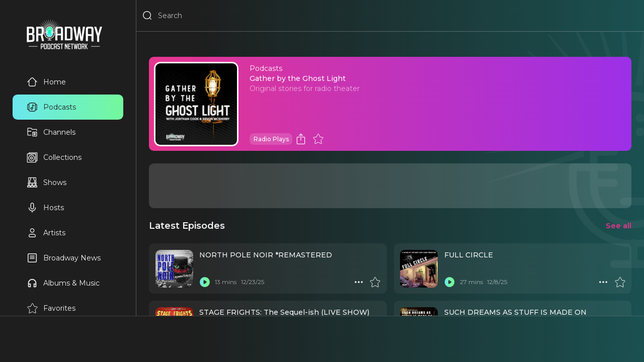

--- FILE ---
content_type: text/html
request_url: https://staging.broadwaypodcastnetwork.com/podcasts/gather-by-the-ghost-light
body_size: 54585
content:
<!DOCTYPE html><html lang="en"><head>
  <meta charset="utf-8" />
  <meta name="robots" content="none"/>
  <meta name="viewport" content="width=device-width, user-scalable=no"/>
  <link rel="preconnect" href="https://fonts.googleapis.com">
  <link rel="preconnect" href="https://fonts.gstatic.com" crossorigin>
  <link rel="preconnect" href="https://www.googletagmanager.com">
  <link rel="preconnect" href="https://connect.facebook.net">
  <link rel="preconnect" href="https://cdn.pendo.io">
  <link rel="dns-prefetch" href="//www.google-analytics.com">
  <link rel="stylesheet" href="https://fonts.googleapis.com/css2?family=Montserrat:ital,wght@0,400..600;1,400..600&display=swap">
  <link rel="stylesheet" href="/_static/app.css"/>
  <link rel="manifest" href="/_static/manifest.json" />
  <link rel="icon" href="/_static/favicon.ico"/>
  <link rel="apple-touch-icon" href="/_static/favicon.png" sizes="any"/>
  <!-- Google Tag Manager -->
<script>(function(w,d,s,l,i){w[l]=w[l]||[];w[l].push({'gtm.start':
new Date().getTime(),event:'gtm.js'});var f=d.getElementsByTagName(s)[0],
j=d.createElement(s),dl=l!='dataLayer'?'&l='+l:'';j.async=true;j.src=
'https://www.googletagmanager.com/gtm.js?id='+i+dl+'&gtm_auth=FWXcboQpVfFnOriXuCrLwQ&gtm_preview=env-25&gtm_cookies_win=x';f.parentNode.insertBefore(j,f);
})(window,document,'script','dataLayer','GTM-5F2NPB3B');</script>
<!-- End Google Tag Manager -->
  <script>window.VAPID_PUBLIC_KEY = 'BEQRSluTWutEFDIneV19GQrT1qLeJiU24C6uzSaRgAppXCHu5Lyw8sFnJCVIxZb3FrbdVHX8UV3JVlVurg3rvxM'</script>
<!--remix-island-start--><title>Gather by the Ghost Light | Broadway Podcast Network</title><meta name="description" content="Original stories for radio theater"/><meta name="keywords" content="Gather by the Ghost Light, Broadway podcast, podcast series, theater, musical theater, Radio Plays, audio content, entertainment"/><meta name="author" content="Broadway Podcast Network"/><meta property="og:type" content="music.album"/><meta property="og:title" content="Gather by the Ghost Light | Broadway Podcast Network"/><meta property="og:description" content="Original stories for radio theater"/><meta property="og:image" content="https://d1md8edy3s7xes.cloudfront.net/images/podcasts/gather-by-the-ghost-light-1-1200x1200?2025-12-22T23:39:39.909Z"/><meta property="og:url" content="https://broadwaypodcastnetwork.com/podcasts/gather-by-the-ghost-light"/><meta property="og:audio" content="https://traffic.megaphone.fm/BPNET8951403395.mp3"/><meta property="og:audio:secure_url" content="https://traffic.megaphone.fm/BPNET8951403395.mp3"/><meta property="og:audio:type" content="audio/mpeg"/><meta property="music:song_count" content="102"/><meta property="music:genre" content="Radio Plays"/><meta name="twitter:card" content="summary_large_image"/><meta name="twitter:title" content="Gather by the Ghost Light | Broadway Podcast Network"/><meta name="twitter:description" content="Original stories for radio theater"/><meta name="twitter:image" content="https://d1md8edy3s7xes.cloudfront.net/images/podcasts/gather-by-the-ghost-light-1-1200x1200?2025-12-22T23:39:39.909Z"/><!--remix-island-end--></head><body><div id="root"><script type="application/ld+json">{"@context":"https://schema.org","@graph":[{"@type":"Organization","@id":"https://broadwaypodcastnetwork.com/#organization","name":"Broadway Podcast Network","url":"https://broadwaypodcastnetwork.com","logo":{"@type":"ImageObject","url":"https://broadwaypodcastnetwork.com/_static/logo.png"},"description":"The premier network for Broadway and theater podcasts. Featuring exclusive interviews, reviews, and behind-the-scenes content from Broadway shows and stars.","sameAs":["https://twitter.com/BroadwayPodcast","https://www.facebook.com/BroadwayPodcastNetwork","https://www.instagram.com/broadwaypodcastnetwork","https://www.youtube.com/@BroadwayPodcastNetwork"],"contactPoint":{"@type":"ContactPoint","contactType":"customer service","email":"info@broadwaypodcastnetwork.com"}},{"@type":"WebSite","@id":"https://broadwaypodcastnetwork.com/#website","url":"https://broadwaypodcastnetwork.com","name":"Broadway Podcast Network","description":"The ultimate destination for Broadway fans. Listen to exclusive podcasts, interviews, reviews, and behind-the-scenes stories.","publisher":{"@id":"https://broadwaypodcastnetwork.com/#organization"},"potentialAction":{"@type":"SearchAction","target":{"@type":"EntryPoint","urlTemplate":"https://broadwaypodcastnetwork.com/search?q={search_term_string}"},"query-input":"required name=search_term_string"}}]}</script><script>window.googletag = window.googletag || { cmd: [] }</script><div id="app" class="off"><header class="justified row"><div class="flex row"><button aria-label="Search" class="icon Search justForMobile"><svg viewBox="0 0 24 24"><path fill-rule="evenodd" clip-rule="evenodd" d="M3.75 11C3.75 6.99594 6.99594 3.75 11 3.75C15.0041 3.75 18.25 6.99594 18.25 11C18.25 15.0041 15.0041 18.25 11 18.25C6.99594 18.25 3.75 15.0041 3.75 11ZM11 2.25C6.16751 2.25 2.25 6.16751 2.25 11C2.25 15.8325 6.16751 19.75 11 19.75C13.1462 19.75 15.112 18.9773 16.6342 17.6949L19.4697 20.5303C19.7626 20.8232 20.2374 20.8232 20.5303 20.5303C20.8232 20.2374 20.8232 19.7626 20.5303 19.4697L17.6949 16.6342C18.9773 15.112 19.75 13.1462 19.75 11C19.75 6.16751 15.8325 2.25 11 2.25Z"></path></svg></button><button aria-label="Menu" class="icon Menu justForMobile"><svg viewBox="0 0 24 24" stroke="currentColor"><path d="M4 18L20 18" stroke-width="2" stroke-linecap="round"></path><path d="M4 12L20 12" stroke-width="2" stroke-linecap="round"></path><path d="M4 6L20 6" stroke-width="2" stroke-linecap="round"></path></svg></button><div class="flex row"><div class="flex row notForMobile"><button aria-label="Search" class="icon Search"><svg viewBox="0 0 24 24"><path fill-rule="evenodd" clip-rule="evenodd" d="M3.75 11C3.75 6.99594 6.99594 3.75 11 3.75C15.0041 3.75 18.25 6.99594 18.25 11C18.25 15.0041 15.0041 18.25 11 18.25C6.99594 18.25 3.75 15.0041 3.75 11ZM11 2.25C6.16751 2.25 2.25 6.16751 2.25 11C2.25 15.8325 6.16751 19.75 11 19.75C13.1462 19.75 15.112 18.9773 16.6342 17.6949L19.4697 20.5303C19.7626 20.8232 20.2374 20.8232 20.5303 20.5303C20.8232 20.2374 20.8232 19.7626 20.5303 19.4697L17.6949 16.6342C18.9773 15.112 19.75 13.1462 19.75 11C19.75 6.16751 15.8325 2.25 11 2.25Z"></path></svg></button><input placeholder="Search" type="search" spellcheck="false" class="flex" value=""/></div></div></div><a class="middle justForMobile" data-discover="true" href="/"><img alt="BPN Logo" src="/_static/logo.png" width="300" height="120" style="width:100px;height:auto"/></a><div class="row"></div></header><section id="drawer" class="padded scrollable"><a data-discover="true" href="/"><img alt="BPN Logo" src="/_static/logo.png" width="300" height="120" style="width:150px;height:auto"/></a><div style="width:220px"><a data-discover="true" class="row justified" href="/"><button aria-label="Home" class="text Home"><svg viewBox="0 0 24 24"><path fill-rule="evenodd" clip-rule="evenodd" d="M9.70191 5.3587C10.3836 4.67704 10.8426 4.22027 11.2301 3.92463C11.6002 3.6422 11.8157 3.57837 12 3.57837C12.1843 3.57837 12.3998 3.6422 12.7699 3.92464C13.1574 4.22027 13.6164 4.67704 14.2981 5.3587L16.7123 7.77291C17.6227 8.68328 17.9207 9.00011 18.0787 9.38154C18.2367 9.76298 18.25 10.1978 18.25 11.4852V14.9999C18.25 16.4354 18.2484 17.4365 18.1469 18.1918C18.0482 18.9256 17.8678 19.3142 17.591 19.5909C17.3142 19.8677 16.9257 20.0481 16.1919 20.1468C15.4365 20.2484 14.4354 20.2499 13 20.2499H11C9.56458 20.2499 8.56347 20.2484 7.80812 20.1468C7.07434 20.0481 6.68577 19.8677 6.40901 19.5909C6.13225 19.3142 5.9518 18.9256 5.85315 18.1918C5.75159 17.4365 5.75 16.4354 5.75 14.9999V11.4852C5.75 10.1978 5.76328 9.76298 5.92127 9.38154C6.07864 9.00163 6.37495 8.6858 7.27683 7.78378C7.28044 7.78016 7.28406 7.77654 7.28769 7.77291L9.70191 5.3587ZM5.93564 7.00364L1.46967 11.4696C1.17678 11.7625 1.17678 12.2374 1.46967 12.5303C1.76256 12.8232 2.23744 12.8232 2.53033 12.5303L4.25116 10.8094C4.24978 10.9783 4.24987 11.1555 4.24995 11.3426L4.25 11.4852V14.9999L4.25 15.0548C4.24998 16.4224 4.24996 17.5247 4.36652 18.3917C4.48754 19.2918 4.74643 20.0497 5.34835 20.6516C5.95027 21.2535 6.70814 21.5124 7.60825 21.6334C8.47522 21.75 9.57754 21.75 10.9451 21.7499H11H13H13.0549C14.4225 21.75 15.5248 21.75 16.3918 21.6334C17.2919 21.5124 18.0497 21.2535 18.6516 20.6516C19.2536 20.0497 19.5125 19.2918 19.6335 18.3917C19.75 17.5247 19.75 16.4224 19.75 15.0548V14.9999V11.4852L19.75 11.3426C19.7501 11.1555 19.7502 10.9783 19.7488 10.8094L21.4697 12.5303C21.7626 12.8232 22.2374 12.8232 22.5303 12.5303C22.8232 12.2374 22.8232 11.7625 22.5303 11.4696L18.064 7.00327C18.0023 6.94138 17.9389 6.87806 17.8738 6.81306L17.7742 6.7135L17.773 6.71225L15.3588 4.29804L15.322 4.26128C15.2823 4.22157 15.243 4.18227 15.2041 4.1434C14.6207 3.56035 14.1271 3.07338 13.6798 2.7321C13.6169 2.68407 13.5535 2.63784 13.4895 2.5937C13.0414 2.2847 12.5636 2.07837 12 2.07837C11.3559 2.07837 10.8238 2.34787 10.3202 2.7321C10.2606 2.77761 10.2001 2.8257 10.1387 2.87627C9.70899 3.23023 9.23391 3.70534 8.67802 4.26126L8.67802 4.26126L8.67801 4.26127"></path></svg>Home</button></a><a data-discover="true" class="lime row justified" href="/categories/all"><button aria-label="Podcasts" class="text Podcasts"><svg viewBox="0 0 24 24"><path fill-rule="evenodd" clip-rule="evenodd" d="M10.9451 2.25H11H13H13.0549C14.4225 2.24998 15.5248 2.24996 16.3918 2.36652C17.2919 2.48754 18.0497 2.74643 18.6517 3.34835C19.1724 3.86908 19.4364 4.50654 19.5765 5.25183C19.7873 5.25412 19.9765 5.25925 20.1454 5.27077C20.4625 5.29241 20.762 5.33905 21.0524 5.45933C21.7262 5.73844 22.2616 6.27379 22.5407 6.94762C22.661 7.23801 22.7076 7.53754 22.7292 7.85464C22.75 8.15925 22.75 8.53029 22.75 8.97475V9V15V15.0253C22.75 15.4697 22.75 15.8408 22.7292 16.1454C22.7076 16.4625 22.661 16.762 22.5407 17.0524C22.2616 17.7262 21.7262 18.2616 21.0524 18.5407C20.762 18.661 20.4625 18.7076 20.1454 18.7292C19.9765 18.7407 19.7873 18.7459 19.5765 18.7482C19.4364 19.4935 19.1724 20.1309 18.6517 20.6517C18.0497 21.2536 17.2919 21.5125 16.3918 21.6335C15.5248 21.75 14.4225 21.75 13.0549 21.75H13H11H10.9451C9.57754 21.75 8.47522 21.75 7.60825 21.6335C6.70814 21.5125 5.95027 21.2536 5.34835 20.6517C4.82762 20.1309 4.56362 19.4935 4.42352 18.7482C4.21269 18.7459 4.02346 18.7407 3.85464 18.7292C3.53754 18.7076 3.23801 18.661 2.94762 18.5407C2.27379 18.2616 1.73844 17.7262 1.45933 17.0524C1.33905 16.762 1.29241 16.4625 1.27077 16.1454C1.24999 15.8408 1.24999 15.4697 1.25 15.0253V15.0253V15V9V8.97475V8.97474C1.24999 8.53028 1.24999 8.15925 1.27077 7.85464C1.29241 7.53754 1.33905 7.23801 1.45933 6.94762C1.73844 6.27379 2.27379 5.73844 2.94762 5.45933C3.23801 5.33905 3.53754 5.29241 3.85464 5.27077C4.02346 5.25925 4.21269 5.25412 4.42352 5.25183C4.56362 4.50654 4.82762 3.86908 5.34835 3.34835C5.95027 2.74643 6.70814 2.48754 7.60825 2.36652C8.47522 2.24996 9.57754 2.24998 10.9451 2.25ZM19.7245 17.2457C19.8443 17.2432 19.949 17.2391 20.0433 17.2327C20.284 17.2163 20.4012 17.1868 20.4784 17.1549C20.7846 17.028 21.028 16.7846 21.1549 16.4784C21.1868 16.4012 21.2163 16.284 21.2327 16.0433C21.2496 15.7958 21.25 15.4762 21.25 15V9C21.25 8.5238 21.2496 8.20421 21.2327 7.95674C21.2163 7.71602 21.1868 7.5988 21.1549 7.52165C21.028 7.21536 20.7846 6.97202 20.4784 6.84515C20.4012 6.81319 20.284 6.78372 20.0433 6.76729C19.949 6.76086 19.8443 6.75682 19.7245 6.75429C19.75 7.39252 19.75 8.12061 19.75 8.94513V9V15V15.0549C19.75 15.8794 19.75 16.6075 19.7245 17.2457ZM4.25 15.0549C4.24999 15.8794 4.24998 16.6075 4.27551 17.2457C4.15568 17.2432 4.05098 17.2391 3.95674 17.2327C3.71602 17.2163 3.5988 17.1868 3.52165 17.1549C3.21536 17.028 2.97202 16.7846 2.84515 16.4784C2.81319 16.4012 2.78372 16.284 2.76729 16.0433C2.75041 15.7958 2.75 15.4762 2.75 15V9C2.75 8.5238 2.75041 8.20421 2.76729 7.95674C2.78372 7.71602 2.81319 7.5988 2.84515 7.52165C2.97202 7.21536 3.21536 6.97202 3.52165 6.84515C3.5988 6.81319 3.71602 6.78372 3.95674 6.76729C4.05098 6.76086 4.15568 6.75682 4.27551 6.75429C4.24998 7.39251 4.24999 8.12061 4.25 8.94513L4.25 9V15L4.25 15.0549ZM7.80812 3.85315C7.07435 3.9518 6.68577 4.13225 6.40901 4.40901C6.13225 4.68577 5.9518 5.07435 5.85315 5.80812C5.75159 6.56347 5.75 7.56458 5.75 9V15C5.75 16.4354 5.75159 17.4365 5.85315 18.1919C5.9518 18.9257 6.13225 19.3142 6.40901 19.591C6.68577 19.8678 7.07435 20.0482 7.80812 20.1469C8.56347 20.2484 9.56458 20.25 11 20.25H13C14.4354 20.25 15.4365 20.2484 16.1919 20.1469C16.9257 20.0482 17.3142 19.8678 17.591 19.591C17.8678 19.3142 18.0482 18.9257 18.1469 18.1919C18.2484 17.4365 18.25 16.4354 18.25 15V9C18.25 7.56459 18.2484 6.56347 18.1469 5.80812C18.0482 5.07435 17.8678 4.68577 17.591 4.40901C17.3142 4.13225 16.9257 3.9518 16.1919 3.85315C15.4365 3.75159 14.4354 3.75 13 3.75H11C9.56458 3.75 8.56347 3.75159 7.80812 3.85315ZM11 13.75C10.3096 13.75 9.75 14.3096 9.75 15C9.75 15.6904 10.3096 16.25 11 16.25C11.6904 16.25 12.25 15.6904 12.25 15C12.25 14.3096 11.6904 13.75 11 13.75ZM12.25 12.5499C11.875 12.3581 11.4501 12.25 11 12.25C9.48122 12.25 8.25 13.4812 8.25 15C8.25 16.5188 9.48122 17.75 11 17.75C12.518 17.75 13.7487 16.5201 13.75 15.0024C13.75 15.0016 13.75 15.0008 13.75 15L13.75 8.40139L15.584 9.62404C15.9286 9.8538 16.3943 9.76067 16.624 9.41603C16.8538 9.07138 16.7607 8.60573 16.416 8.37596L13.416 6.37596C13.1859 6.22254 12.89 6.20823 12.6461 6.33875C12.4022 6.46926 12.25 6.7234 12.25 7V12.5499Z"></path></svg>Podcasts</button></a><a data-discover="true" class="row justified" href="/channels"><button aria-label="Channels" class="text Channels"><svg viewBox="0 0 24 25" style="fill:none;stroke-width:1.5;stroke:currentColor"><path d="M22 12.8047V20.6047C22 20.6835 21.9845 20.7615 21.9543 20.8343C21.9242 20.9071 21.88 20.9733 21.8243 21.029C21.7685 21.0847 21.7024 21.1289 21.6296 21.159C21.5568 21.1892 21.4788 21.2047 21.4 21.2047H13.6C13.4409 21.2047 13.2883 21.1415 13.1757 21.029C13.0632 20.9165 13 20.7638 13 20.6047V12.8047C13 12.6456 13.0632 12.493 13.1757 12.3804C13.2883 12.2679 13.4409 12.2047 13.6 12.2047H21.4C21.4788 12.2047 21.5568 12.2202 21.6296 12.2504C21.7024 12.2805 21.7685 12.3247 21.8243 12.3804C21.88 12.4362 21.9242 12.5023 21.9543 12.5751C21.9845 12.6479 22 12.7259 22 12.8047Z"></path><path d="M2 10.2047V3.80471C2 3.64558 2.06321 3.49297 2.17574 3.38045C2.28826 3.26793 2.44087 3.20471 2.6 3.20471H8.778C8.92101 3.2047 9.05932 3.25577 9.168 3.34871L12.332 6.06071C12.4407 6.15366 12.579 6.20472 12.722 6.20471H21.4C21.4788 6.20471 21.5568 6.22023 21.6296 6.25038C21.7024 6.28054 21.7685 6.32473 21.8243 6.38045C21.88 6.43616 21.9242 6.50231 21.9543 6.5751C21.9845 6.6479 22 6.72592 22 6.80471V9.20471M2 10.2047V18.6047C2 18.7638 2.06321 18.9165 2.17574 19.029C2.28826 19.1415 2.44087 19.2047 2.6 19.2047H10M2 10.2047H10M16.918 14.7787C16.8272 14.722 16.7229 14.6906 16.6159 14.6877C16.509 14.6849 16.4031 14.7107 16.3095 14.7625C16.2158 14.8144 16.1378 14.8903 16.0833 14.9825C16.0289 15.0746 16.0001 15.1797 16 15.2867V18.1217C15.9998 18.2289 16.0283 18.3342 16.0826 18.4267C16.1368 18.5191 16.2149 18.5953 16.3086 18.6474C16.4023 18.6995 16.5083 18.7255 16.6154 18.7227C16.7226 18.72 16.8271 18.6885 16.918 18.6317L19.186 17.2137C19.2724 17.1598 19.3436 17.0848 19.393 16.9957C19.4424 16.9067 19.4683 16.8065 19.4683 16.7047C19.4683 16.6029 19.4424 16.5027 19.393 16.4137C19.3436 16.3246 19.2724 16.2496 19.186 16.1957L16.918 14.7787Z"></path></svg>Channels</button></a><a data-discover="true" class="row justified" href="/collections"><button aria-label="Collections" class="text Collections"><svg viewBox="0 0 24 24" style="fill:none"><path d="M5 4V2H22.4408V19.4408H20" stroke="currentColor" stroke-width="1.5" stroke-linejoin="round"></path><path d="M19.2968 4.34741H1.85594C1.65936 4.34741 1.5 4.50677 1.5 4.70335V22.1442C1.5 22.3408 1.65936 22.5001 1.85594 22.5001H19.2968C19.4933 22.5001 19.6527 22.3408 19.6527 22.1442V4.70335C19.6527 4.50677 19.4933 4.34741 19.2968 4.34741Z" stroke="currentColor" stroke-width="1.5" stroke-linejoin="round"></path><path d="M10.5758 19.8305C14.1142 19.8305 16.9826 16.9621 16.9826 13.4237C16.9826 9.88528 14.1142 7.01685 10.5758 7.01685C7.03738 7.01685 4.16895 9.88528 4.16895 13.4237C4.16895 16.9621 7.03738 19.8305 10.5758 19.8305Z" stroke="currentColor" stroke-width="1.5"></path><path d="M10.5768 15.7373C11.8545 15.7373 12.8903 14.7014 12.8903 13.4237C12.8903 12.1459 11.8545 11.1101 10.5768 11.1101C9.29901 11.1101 8.26318 12.1459 8.26318 13.4237C8.26318 14.7014 9.29901 15.7373 10.5768 15.7373Z" stroke="currentColor" stroke-width="1.5"></path></svg>Collections</button></a><a data-discover="true" class="row justified" href="/shows"><button aria-label="Shows" class="text Shows"><svg viewBox="0 0 24 24" style="fill:none"><path d="M12.0797 18.4773C12.9144 18.4773 13.5911 17.8007 13.5911 16.9659C13.5911 16.1312 12.9144 15.4546 12.0797 15.4546C11.245 15.4546 10.5684 16.1312 10.5684 16.9659C10.5684 17.8007 11.245 18.4773 12.0797 18.4773Z" stroke="currentColor" stroke-width="1.5"></path><path d="M8.97754 20.5454C8.97754 19.3153 9.9747 18.3181 11.2047 18.3181H12.7956C14.0258 18.3181 15.0229 19.3153 15.0229 20.5454V21.4999C15.0229 21.6756 14.8805 21.8181 14.7047 21.8181H9.29565C9.11994 21.8181 8.97754 21.6756 8.97754 21.4999V20.5454Z" stroke="currentColor" stroke-width="1.5"></path><path d="M19.2384 18.4773C20.0731 18.4773 20.7498 17.8007 20.7498 16.9659C20.7498 16.1312 20.0731 15.4546 19.2384 15.4546C18.4037 15.4546 17.7271 16.1312 17.7271 16.9659C17.7271 17.8007 18.4037 18.4773 19.2384 18.4773Z" stroke="currentColor" stroke-width="1.5"></path><path d="M16.1362 20.5454C16.1362 19.3153 17.1334 18.3181 18.3635 18.3181H19.9544C21.1845 18.3181 22.1817 19.3153 22.1817 20.5454V21.4999C22.1817 21.6756 22.0392 21.8181 21.8635 21.8181H16.4544C16.2787 21.8181 16.1362 21.6756 16.1362 21.4999V20.5454Z" stroke="currentColor" stroke-width="1.5"></path><path d="M4.92054 18.4773C5.75524 18.4773 6.4319 17.8007 6.4319 16.9659C6.4319 16.1312 5.75524 15.4546 4.92054 15.4546C4.08584 15.4546 3.40918 16.1312 3.40918 16.9659C3.40918 17.8007 4.08584 18.4773 4.92054 18.4773Z" stroke="currentColor" stroke-width="1.5"></path><path d="M1.81836 20.5454C1.81836 19.3153 2.81554 18.3181 4.04563 18.3181H5.63654C6.86663 18.3181 7.86381 19.3153 7.86381 20.5454V21.4999C7.86381 21.6756 7.72134 21.8181 7.54563 21.8181H2.13654C1.96082 21.8181 1.81836 21.6756 1.81836 21.4999V20.5454Z" stroke="currentColor" stroke-width="1.5"></path><path d="M8.81809 2.09082C8.81809 4.39764 8.26129 6.22718 6.67037 8.8522M6.67037 8.8522C7.54537 10.6817 7.54537 11.7158 6.74991 13.3862M6.67037 8.8522C6.16127 8.8522 5.23854 8.8522 4.84082 8.8522" stroke="currentColor" stroke-width="1.5"></path><path d="M15.3408 2.09082C15.3408 4.39764 15.8976 6.22718 17.4885 8.8522M17.4885 8.8522C16.6135 10.6817 16.6135 11.7158 17.409 13.3862M17.4885 8.8522C17.9976 8.8522 18.9203 8.8522 19.3181 8.8522" stroke="currentColor" stroke-width="1.5"></path><path d="M19.6364 1.45459H4.52277C4.34704 1.45459 4.20459 1.59704 4.20459 1.77277V13.2273C4.20459 13.403 4.34704 13.5455 4.52277 13.5455H19.6364C19.8121 13.5455 19.9546 13.403 19.9546 13.2273V1.77277C19.9546 1.59704 19.8121 1.45459 19.6364 1.45459Z" stroke="currentColor" stroke-width="1.27273"></path><path d="M2.61377 13.5454H21.3865" stroke="currentColor" stroke-width="1.5" stroke-linecap="round"></path></svg>Shows</button></a><a data-discover="true" class="row justified" href="/hosts"><button aria-label="Hosts" class="text Hosts"><svg viewBox="0 0 24 24"><path fill-rule="evenodd" clip-rule="evenodd" d="M12 1.25C9.92893 1.25 8.25 2.92893 8.25 5V12C8.25 14.0711 9.92893 15.75 12 15.75C14.0711 15.75 15.75 14.0711 15.75 12V5C15.75 2.92893 14.0711 1.25 12 1.25ZM14.25 12C14.25 13.2426 13.2426 14.25 12 14.25C10.7574 14.25 9.75 13.2426 9.75 12V5C9.75 3.75736 10.7574 2.75 12 2.75C13.2426 2.75 14.25 3.75736 14.25 5V12ZM5.75 12C5.75 11.5858 5.41421 11.25 5 11.25C4.58579 11.25 4.25 11.5858 4.25 12C4.25 14.7248 5.35083 16.6879 6.90007 17.9555C8.19962 19.0187 9.78803 19.5726 11.25 19.7135V22C11.25 22.4142 11.5858 22.75 12 22.75C12.4142 22.75 12.75 22.4142 12.75 22V19.7135C14.212 19.5726 15.8004 19.0187 17.0999 17.9555C18.6492 16.6879 19.75 14.7248 19.75 12C19.75 11.5858 19.4142 11.25 19 11.25C18.5858 11.25 18.25 11.5858 18.25 12C18.25 14.2752 17.3508 15.8121 16.1501 16.7945C14.9259 17.7961 13.3499 18.25 12 18.25C10.6501 18.25 9.07409 17.7961 7.84993 16.7945C6.64917 15.8121 5.75 14.2752 5.75 12Z"></path></svg>Hosts</button></a><a data-discover="true" class="row justified" href="/artists"><button aria-label="Artists" class="text Artists"><svg viewBox="0 0 24 24"><path fill-rule="evenodd" clip-rule="evenodd" d="M8.75 7C8.75 5.20507 10.2051 3.75 12 3.75C13.7949 3.75 15.25 5.20507 15.25 7C15.25 8.79493 13.7949 10.25 12 10.25C10.2051 10.25 8.75 8.79493 8.75 7ZM12 2.25C9.37665 2.25 7.25 4.37665 7.25 7C7.25 9.62335 9.37665 11.75 12 11.75C14.6234 11.75 16.75 9.62335 16.75 7C16.75 4.37665 14.6234 2.25 12 2.25ZM5.75 19C5.75 17.2051 7.20507 15.75 9 15.75H15C16.7949 15.75 18.25 17.2051 18.25 19C18.25 19.6904 17.6904 20.25 17 20.25H7C6.30964 20.25 5.75 19.6904 5.75 19ZM17 21.75C18.5188 21.75 19.75 20.5188 19.75 19C19.75 16.3766 17.6234 14.25 15 14.25H9C6.37665 14.25 4.25 16.3766 4.25 19C4.25 20.5188 5.48122 21.75 7 21.75H17Z"></path></svg>Artists</button></a><a data-discover="true" class="row justified" href="/news"><button aria-label="News" class="text News"><svg viewBox="0 0 24 24"><path fill-rule="evenodd" clip-rule="evenodd" d="M2.25 4.5C2.25 3.25736 3.25736 2.25 4.5 2.25H19.5C20.7426 2.25 21.75 3.25736 21.75 4.5V19.5C21.75 20.7426 20.7426 21.75 19.5 21.75H4.5C3.25736 21.75 2.25 20.7426 2.25 19.5V4.5ZM4.5 3.75C4.08579 3.75 3.75 4.08579 3.75 4.5V19.5C3.75 19.9142 4.08579 20.25 4.5 20.25H19.5C19.9142 20.25 20.25 19.9142 20.25 19.5V4.5C20.25 4.08579 19.9142 3.75 19.5 3.75H4.5ZM6.75 7.5C6.75 7.08579 7.08579 6.75 7.5 6.75H16.5C16.9142 6.75 17.25 7.08579 17.25 7.5C17.25 7.91421 16.9142 8.25 16.5 8.25H7.5C7.08579 8.25 6.75 7.91421 6.75 7.5ZM6.75 10.5C6.75 10.0858 7.08579 9.75 7.5 9.75H16.5C16.9142 9.75 17.25 10.0858 17.25 10.5C17.25 10.9142 16.9142 11.25 16.5 11.25H7.5C7.08579 11.25 6.75 10.9142 6.75 10.5ZM6.75 13.5C6.75 13.0858 7.08579 12.75 7.5 12.75H16.5C16.9142 12.75 17.25 13.0858 17.25 13.5C17.25 13.9142 16.9142 14.25 16.5 14.25H7.5C7.08579 14.25 6.75 13.9142 6.75 13.5Z"></path></svg>Broadway News</button></a><a data-discover="true" class="row justified" href="/albums"><button aria-label="Music" class="text Music"><svg viewBox="0 -960 960 960"><path d="M360-120H200q-33 0-56.5-23.5T120-200v-280q0-75 28.5-140.5t77-114q48.5-48.5 114-77T480-840q75 0 140.5 28.5t114 77q48.5 48.5 77 114T840-480v280q0 33-23.5 56.5T760-120H600v-320h160v-40q0-117-81.5-198.5T480-760q-117 0-198.5 81.5T200-480v40h160v320Zm-80-240h-80v160h80v-160Zm400 0v160h80v-160h-80Zm-400 0h-80 80Zm400 0h80-80Z"></path></svg>Albums &amp; Music</button></a><a data-discover="true" class="row justified" href="/favorites"><button aria-label="Favorites" class="text Favorites"><svg viewBox="1 0 21 22" style="fill:none;stroke:currentColor"><path fill-rule="evenodd" clip-rule="evenodd" d="M12.6734 1.66974C12.5474 1.41283 12.2862 1.25 12 1.25C11.7139 1.25 11.4527 1.41283 11.3267 1.66974L8.50041 7.43218L2.89079 8.258C2.61006 8.29932 2.37669 8.49554 2.28778 8.76501C2.19888 9.03448 2.26966 9.33105 2.47068 9.53132L6.67678 13.7218L5.26863 19.9241C5.20408 20.2085 5.31017 20.5044 5.54064 20.683C5.77112 20.8616 6.08421 20.8904 6.34342 20.7569L12 17.8436L17.6566 20.7569C17.9158 20.8904 18.2289 20.8616 18.4594 20.683C18.6899 20.5044 18.796 20.2085 18.7314 19.9241L17.3233 13.7218L21.5294 9.53132C21.7304 9.33105 21.8012 9.03448 21.7123 8.76501C21.6234 8.49554 21.39 8.29932 21.1093 8.258L15.4996 7.43218L12.6734 1.66974Z"></path></svg>Favorites</button></a><a data-discover="true" class="row justified" href="/queue"><button aria-label="Queue" class="text Queue"><svg viewBox="0 0 24 24"><path fill-rule="evenodd" clip-rule="evenodd" d="M2.25 5C2.25 4.58579 2.58579 4.25 3 4.25H19C19.4142 4.25 19.75 4.58579 19.75 5C19.75 5.41421 19.4142 5.75 19 5.75H3C2.58579 5.75 2.25 5.41421 2.25 5ZM2.25 9C2.25 8.58579 2.58579 8.25 3 8.25H15C15.4142 8.25 15.75 8.58579 15.75 9C15.75 9.41421 15.4142 9.75 15 9.75H3C2.58579 9.75 2.25 9.41421 2.25 9ZM3 12.25C2.58579 12.25 2.25 12.5858 2.25 13C2.25 13.4142 2.58579 13.75 3 13.75H11C11.4142 13.75 11.75 13.4142 11.75 13C11.75 12.5858 11.4142 12.25 11 12.25H3ZM2.25 17C2.25 16.5858 2.58579 16.25 3 16.25H9C9.41421 16.25 9.75 16.5858 9.75 17C9.75 17.4142 9.41421 17.75 9 17.75H3C2.58579 17.75 2.25 17.4142 2.25 17ZM19.5254 13.4489L19.4759 13.4159C18.8339 12.9878 18.2825 12.6201 17.8238 12.4035C17.3527 12.181 16.7611 12.0115 16.1742 12.3256C15.5874 12.6397 15.4003 13.2259 15.3241 13.7414C15.2499 14.2431 15.2499 14.9059 15.25 15.6775V15.6775L15.25 15.737V16.263L15.25 16.3225V16.3225C15.2499 17.0941 15.2499 17.7569 15.3241 18.2586C15.4003 18.7741 15.5874 19.3603 16.1742 19.6744C16.7611 19.9885 17.3527 19.819 17.8238 19.5965C18.2825 19.3799 18.8339 19.0122 19.4759 18.5841L19.4759 18.5841L19.5254 18.5511L19.9199 18.2881L19.966 18.2574L19.9661 18.2574C20.4909 17.9075 20.9531 17.5995 21.2767 17.307C21.6209 16.996 21.9472 16.581 21.9472 16C21.9472 15.419 21.6209 15.004 21.2767 14.693C20.953 14.4005 20.4909 14.0925 19.966 13.7426L19.9199 13.7119L19.5254 13.4489ZM16.8556 13.6558C16.8552 13.6551 16.859 13.6539 16.8685 13.654C16.8608 13.6565 16.8561 13.6564 16.8556 13.6558ZM17.1833 13.7599C17.0171 13.6814 16.9275 13.6599 16.8858 13.6551C16.8666 13.6924 16.8348 13.7789 16.808 13.9607C16.752 14.3393 16.75 14.889 16.75 15.737V16.263C16.75 17.111 16.752 17.6607 16.808 18.0393C16.8348 18.2211 16.8666 18.3076 16.8858 18.3449C16.9275 18.3402 17.0171 18.3186 17.1833 18.2401C17.5293 18.0767 17.9878 17.7734 18.6934 17.303L19.0878 17.0401C19.6729 16.65 20.0397 16.4031 20.271 16.1941C20.3802 16.0954 20.4247 16.0347 20.4417 16.0052L20.4446 16L20.4417 15.9948C20.4247 15.9653 20.3802 15.9046 20.271 15.8059C20.0397 15.5969 19.6729 15.35 19.0878 14.9599L18.6934 14.697C17.9878 14.2266 17.5293 13.9233 17.1833 13.7599ZM16.8556 18.3442C16.8561 18.3436 16.8608 18.3435 16.8685 18.346C16.859 18.3461 16.8552 18.3449 16.8556 18.3442ZM16.8944 18.3599C16.9007 18.3649 16.9034 18.3689 16.9031 18.3696C16.9028 18.3704 16.8996 18.3679 16.8944 18.3599ZM16.8944 13.6401C16.8996 13.6321 16.9028 13.6296 16.9031 13.6304C16.9034 13.6311 16.9007 13.6351 16.8944 13.6401Z"></path></svg>Queue</button></a></div></section><div id="player" class="" style="padding:1em;border-radius:0"></div><main class="scrollable"><section class="padded topToBottom" style="max-width:50rem;min-height:100%"><section><script type="application/ld+json">{
  "@context": "https://schema.org",
  "@type": "PodcastSeries",
  "name": "Gather by the Ghost Light",
  "description": "Original stories for radio theater",
  "url": "https://broadwaypodcastnetwork.com//podcasts/gather-by-the-ghost-light",
  "image": "https://d1md8edy3s7xes.cloudfront.net/images/podcasts/gather-by-the-ghost-light-1-1200x1200?2025-12-22T23:39:39.909Z",
  "author": {
    "@type": "Organization",
    "name": "Broadway Podcast Network"
  },
  "publisher": {
    "@type": "Organization",
    "name": "Broadway Podcast Network",
    "url": "https://broadwaypodcastnetwork.com"
  },
  "genre": [
    "Radio Plays"
  ],
  "containsSeason": {
    "@type": "PodcastSeason",
    "numberOfEpisodes": 102,
    "episode": [
      {
        "@type": "PodcastEpisode",
        "name": "NORTH POLE NOIR  *REMASTERED",
        "description": "This episode features the audio drama NORTH POLE NOIR by Patrick Gabridge. A dark look at the underside of the North Pole, as detective Harvey the Elf tries to solve the murder of Frosty the Snowman. Professor Hinkle claims he was framed, but what sorts of tundra games are these folks playing.",
        "url": "https://broadwaypodcastnetwork.com//podcasts/gather-by-the-ghost-light/102",
        "partOfSeries": {
          "@type": "PodcastSeries",
          "name": "Gather by the Ghost Light",
          "url": "https://broadwaypodcastnetwork.com//podcasts/gather-by-the-ghost-light"
        }
      },
      {
        "@type": "PodcastEpisode",
        "name": "FULL CIRCLE",
        "description": "This episode features the audio drama FULL CIRCLE by L.D. Potter. On a stormy night in 1909, William Hamish receives an unexpected visit from a young man determined to win the hand of his granddaughter.",
        "url": "https://broadwaypodcastnetwork.com//podcasts/gather-by-the-ghost-light/101",
        "partOfSeries": {
          "@type": "PodcastSeries",
          "name": "Gather by the Ghost Light",
          "url": "https://broadwaypodcastnetwork.com//podcasts/gather-by-the-ghost-light"
        }
      },
      {
        "@type": "PodcastEpisode",
        "name": "STAGE FRIGHTS: The Sequel-ish (LIVE SHOW)",
        "description": "STAGE FRIGHTS: The Sequel-ish Performed LIVE at Le Chat Noir Theatre in Augusta, GA Hosts Jonathan and Devon guide the audience through six chilling tales prompted by antique relics in their Frights Galley. Some are cursed. Some possessed.",
        "url": "https://broadwaypodcastnetwork.com//podcasts/gather-by-the-ghost-light/100",
        "partOfSeries": {
          "@type": "PodcastSeries",
          "name": "Gather by the Ghost Light",
          "url": "https://broadwaypodcastnetwork.com//podcasts/gather-by-the-ghost-light"
        }
      },
      {
        "@type": "PodcastEpisode",
        "name": "SUCH DREAMS AS STUFF IS MADE ON",
        "description": "SUCH DREAMS AS STUFF IS MADE ON is an audio drama by Dan McGeehan. Poppy and Tucker are surprised to find their house was broken into. They are more surprised to find nothing was stolen. They are most surprised when the burglars return— with a message.",
        "url": "https://broadwaypodcastnetwork.com//podcasts/gather-by-the-ghost-light/99",
        "partOfSeries": {
          "@type": "PodcastSeries",
          "name": "Gather by the Ghost Light",
          "url": "https://broadwaypodcastnetwork.com//podcasts/gather-by-the-ghost-light"
        }
      },
      {
        "@type": "PodcastEpisode",
        "name": "RHAPTONSTALL LIVES!",
        "description": "RHAPTONSTALL LIVES! an audio drama by David Golden. Jimmy Bannion is a cosplayer and a super fan of the Feldstar movie series, but when the director kills off his favorite character, Rhaptonstall Oakshield, he threatens to jump off the roof of the Comic Con Convention Center if they don't redo the movie.",
        "url": "https://broadwaypodcastnetwork.com//podcasts/gather-by-the-ghost-light/98",
        "partOfSeries": {
          "@type": "PodcastSeries",
          "name": "Gather by the Ghost Light",
          "url": "https://broadwaypodcastnetwork.com//podcasts/gather-by-the-ghost-light"
        }
      },
      {
        "@type": "PodcastEpisode",
        "name": "FOR A LIMITED TIME ONLY (or THE BREAD PLAY)  *REMASTERED",
        "description": "FOR A LIMITED TIME ONLY (or THE BREAD PLAY) by Daniel Prillaman. After getting the unlimited bread deal at an Italian restaurant, Arlo and Val are both stuffed and ready for the check. But their server doesn’t bring them their check. He brings them more bread.",
        "url": "https://broadwaypodcastnetwork.com//podcasts/gather-by-the-ghost-light/97",
        "partOfSeries": {
          "@type": "PodcastSeries",
          "name": "Gather by the Ghost Light",
          "url": "https://broadwaypodcastnetwork.com//podcasts/gather-by-the-ghost-light"
        }
      },
      {
        "@type": "PodcastEpisode",
        "name": "SHE LIKES TO LOOK AT THE STARS",
        "description": "Gather by the Ghost Light is an audio fiction anthology series hosted by Jonathan Cook & Devon McSherry. This episode features the audio drama SHE LIKES TO LOOK AT THE STARS written by Scott Mullen. SYNOPSIS: A medium enters the dream of a kidnapper to discover the whereabouts of his latest victim.",
        "url": "https://broadwaypodcastnetwork.com//podcasts/gather-by-the-ghost-light/96",
        "partOfSeries": {
          "@type": "PodcastSeries",
          "name": "Gather by the Ghost Light",
          "url": "https://broadwaypodcastnetwork.com//podcasts/gather-by-the-ghost-light"
        }
      },
      {
        "@type": "PodcastEpisode",
        "name": "OH NO! I FLEW TOO CLOSE TO THE SUN!",
        "description": "OH NO! I FLEW TOO CLOSE TO THE SUN! written by Rand Higbee. It is Rome in 120 A.D. Festus is quite excited when he learns that he has been cast in the role of Icarus in a performance at the Colosseum.",
        "url": "https://broadwaypodcastnetwork.com//podcasts/gather-by-the-ghost-light/95",
        "partOfSeries": {
          "@type": "PodcastSeries",
          "name": "Gather by the Ghost Light",
          "url": "https://broadwaypodcastnetwork.com//podcasts/gather-by-the-ghost-light"
        }
      },
      {
        "@type": "PodcastEpisode",
        "name": "DOCTORS & LAWYERS: 1st Edition Rules (A Dungeons & Dragons parody) *REMASTERED",
        "description": "DOCTORS & LAWYERS: 1st Edition Rules (A Dungeons & Dragons parody) - In this D&D parody, imagine an alternate reality where ruthless Barbarians, powerful Wizards, and cunning Thieves dive into the Fantasy Corporate World with the hit roleplaying game DOCTORS & LAWYERS.",
        "url": "https://broadwaypodcastnetwork.com//podcasts/gather-by-the-ghost-light/94",
        "partOfSeries": {
          "@type": "PodcastSeries",
          "name": "Gather by the Ghost Light",
          "url": "https://broadwaypodcastnetwork.com//podcasts/gather-by-the-ghost-light"
        }
      },
      {
        "@type": "PodcastEpisode",
        "name": "THE OTHER ME starring Laura Bailey & Khary Payton",
        "description": "THE OTHER ME written by Jonathan Cook starring Laura Bailey and Khary Payton. A therapist uncovers crucial evidence in a bizarre missing person case and soon finds that knowing the truth puts her life in danger. (00:00) THE OTHER ME Audio Play.",
        "url": "https://broadwaypodcastnetwork.com//podcasts/gather-by-the-ghost-light/93",
        "partOfSeries": {
          "@type": "PodcastSeries",
          "name": "Gather by the Ghost Light",
          "url": "https://broadwaypodcastnetwork.com//podcasts/gather-by-the-ghost-light"
        }
      }
    ]
  }
}</script><div class="small pink padded panel item bigItem"><a class="image" data-discover="true" href="/podcasts/gather-by-the-ghost-light"><img fetchPriority="high" decoding="sync" alt="Gather by the Ghost Light" src="https://d1md8edy3s7xes.cloudfront.net/images/podcasts/gather-by-the-ghost-light-1-400x400?2025-12-22T23:39:39.909Z"/></a><div class="topToBottom"><div><a data-discover="true" href="/categories/all">Podcasts</a><h3 class="title"><a data-discover="true" href="/podcasts/gather-by-the-ghost-light">Gather by the Ghost Light</a></h3><p class="weak">Original stories for radio theater</p></div><div class="pills row"><a data-discover="true" class="pale button" href="/categories/radio-plays">Radio Plays</a><div class="end row"><button aria-label="Share" class="icon Share"><svg viewBox="12 5 26 35"><path d="M30.3 13.7L25 8.4l-5.3 5.3-1.4-1.4L25 5.6l6.7 6.7z"></path><path d="M24 7h2v21h-2z"></path><path d="M35 40H15c-1.7 0-3-1.3-3-3V19c0-1.7 1.3-3 3-3h7v2h-7c-.6 0-1 .4-1 1v18c0 .6.4 1 1 1h20c.6 0 1-.4 1-1V19c0-.6-.4-1-1-1h-7v-2h7c1.7 0 3 1.3 3 3v18c0 1.7-1.3 3-3 3z"></path></svg></button><button aria-label="Favorites" class="icon Favorites"><svg viewBox="1 0 21 22" style="fill:none;stroke:currentColor"><path fill-rule="evenodd" clip-rule="evenodd" d="M12.6734 1.66974C12.5474 1.41283 12.2862 1.25 12 1.25C11.7139 1.25 11.4527 1.41283 11.3267 1.66974L8.50041 7.43218L2.89079 8.258C2.61006 8.29932 2.37669 8.49554 2.28778 8.76501C2.19888 9.03448 2.26966 9.33105 2.47068 9.53132L6.67678 13.7218L5.26863 19.9241C5.20408 20.2085 5.31017 20.5044 5.54064 20.683C5.77112 20.8616 6.08421 20.8904 6.34342 20.7569L12 17.8436L17.6566 20.7569C17.9158 20.8904 18.2289 20.8616 18.4594 20.683C18.6899 20.5044 18.796 20.2085 18.7314 19.9241L17.3233 13.7218L21.5294 9.53132C21.7304 9.33105 21.8012 9.03448 21.7123 8.76501C21.6234 8.49554 21.39 8.29932 21.1093 8.258L15.4996 7.43218L12.6734 1.66974Z"></path></svg></button></div></div></div></div><div data-slot="1" class="ad image" style="padding-bottom:9.278350515463918%"><div id="slot-1" style="width:970px;height:90px;transition:none;transform:scale(0) translate(-Infinity%, -Infinity%)"></div></div><div class="justified row"><h2>Latest Episodes</h2><a class="seeAll" data-discover="true" href="/podcasts/gather-by-the-ghost-light/episodes">See all</a></div><div class="tiles" style="grid-template-columns:repeat(auto-fill, minmax(min(15rem, 80vw), 1fr))"><div class="item panel hasBottom small"><a class="image" data-discover="true" href="/podcasts/gather-by-the-ghost-light/north-pole-noir-remastered/102"><img fetchPriority="high" decoding="sync" alt="NORTH POLE NOIR  *REMASTERED" src="https://d1md8edy3s7xes.cloudfront.net/images/podcasts/gather-by-the-ghost-light/102-1-400x400?2025-12-22T23:39:39.838Z"/></a><div><div class="clipped"><h3 class="title"><a data-discover="true" href="/podcasts/gather-by-the-ghost-light/north-pole-noir-remastered/102">NORTH POLE NOIR  *REMASTERED</a></h3></div><div class="justified row"><div class="smaller row"><button aria-label="PlayLime" class="icon PlayLime"><svg viewBox="0 0 36 36"><path fill="url(#lime_gradient)" fill-rule="evenodd" clip-rule="evenodd" d="M18 1.875C9.09441 1.875 1.875 9.09441 1.875 18C1.875 26.9056 9.09441 34.125 18 34.125C26.9056 34.125 34.125 26.9056 34.125 18C34.125 9.09441 26.9056 1.875 18 1.875ZM18.6662 13.0921L18.7334 13.1369L22.1279 15.3998L22.1896 15.441C22.7005 15.7815 23.1834 16.1033 23.5282 16.4148C23.9032 16.7538 24.3222 17.2622 24.3222 18C24.3222 18.7378 23.9032 19.2462 23.5282 19.5852C23.1834 19.8967 22.7005 20.2185 22.1896 20.559L22.1896 20.559L22.1279 20.6002L18.7334 22.8631L18.6663 22.9079L18.6662 22.908C18.04 23.3256 17.4682 23.7069 16.984 23.9355C16.4813 24.173 15.7456 24.4055 14.9973 24.005C14.249 23.6046 14.0344 22.8634 13.9531 22.3135C13.8748 21.7837 13.8749 21.0965 13.875 20.3437V20.3437L13.875 20.263V15.737L13.875 15.6563V15.6563C13.8749 14.9035 13.8748 14.2163 13.9531 13.6865C14.0344 13.1366 14.249 12.3954 14.9973 11.995C15.7456 11.5945 16.4813 11.827 16.984 12.0645C17.4682 12.2931 18.04 12.6744 18.6662 13.0921Z"></path><defs><linearGradient id="lime_gradient" x1="2.25" y1="11.0451" x2="21.75" y2="11.0451" gradientUnits="userSpaceOnUse"><stop stop-color="#6AE7EF"></stop><stop offset="1" stop-color="#73F89C"></stop></linearGradient></defs></svg></button><div class="weak">13 mins</div><div class="weak">12/23/25</div></div><div class="row episodeButtons"><div class="menuButton" style="position:relative"><div><button aria-label="More" class="icon More"><svg viewBox="0 0 25 24"><path fill-rule="evenodd" clip-rule="evenodd" d="M5.5 10C4.4 10 3.5 10.9 3.5 12C3.5 13.1 4.4 14 5.5 14C6.6 14 7.5 13.1 7.5 12C7.5 10.9 6.6 10 5.5 10ZM19.5 10C18.4 10 17.5 10.9 17.5 12C17.5 13.1 18.4 14 19.5 14C20.6 14 21.5 13.1 21.5 12C21.5 10.9 20.6 10 19.5 10ZM10.5 12C10.5 10.9 11.4 10 12.5 10C13.6 10 14.5 10.9 14.5 12C14.5 13.1 13.6 14 12.5 14C11.4 14 10.5 13.1 10.5 12Z"></path></svg></button></div></div><button aria-label="Favorites" class="icon Favorites"><svg viewBox="1 0 21 22" style="fill:none;stroke:currentColor"><path fill-rule="evenodd" clip-rule="evenodd" d="M12.6734 1.66974C12.5474 1.41283 12.2862 1.25 12 1.25C11.7139 1.25 11.4527 1.41283 11.3267 1.66974L8.50041 7.43218L2.89079 8.258C2.61006 8.29932 2.37669 8.49554 2.28778 8.76501C2.19888 9.03448 2.26966 9.33105 2.47068 9.53132L6.67678 13.7218L5.26863 19.9241C5.20408 20.2085 5.31017 20.5044 5.54064 20.683C5.77112 20.8616 6.08421 20.8904 6.34342 20.7569L12 17.8436L17.6566 20.7569C17.9158 20.8904 18.2289 20.8616 18.4594 20.683C18.6899 20.5044 18.796 20.2085 18.7314 19.9241L17.3233 13.7218L21.5294 9.53132C21.7304 9.33105 21.8012 9.03448 21.7123 8.76501C21.6234 8.49554 21.39 8.29932 21.1093 8.258L15.4996 7.43218L12.6734 1.66974Z"></path></svg></button></div></div></div></div><div class="item panel hasBottom small"><a class="image" data-discover="true" href="/podcasts/gather-by-the-ghost-light/full-circle/101"><img fetchPriority="high" decoding="sync" alt="FULL CIRCLE" src="https://d1md8edy3s7xes.cloudfront.net/images/podcasts/gather-by-the-ghost-light/101-1-400x400?2025-12-08T13:15:27.848Z"/></a><div><div class="clipped"><h3 class="title"><a data-discover="true" href="/podcasts/gather-by-the-ghost-light/full-circle/101">FULL CIRCLE</a></h3></div><div class="justified row"><div class="smaller row"><button aria-label="PlayLime" class="icon PlayLime"><svg viewBox="0 0 36 36"><path fill="url(#lime_gradient)" fill-rule="evenodd" clip-rule="evenodd" d="M18 1.875C9.09441 1.875 1.875 9.09441 1.875 18C1.875 26.9056 9.09441 34.125 18 34.125C26.9056 34.125 34.125 26.9056 34.125 18C34.125 9.09441 26.9056 1.875 18 1.875ZM18.6662 13.0921L18.7334 13.1369L22.1279 15.3998L22.1896 15.441C22.7005 15.7815 23.1834 16.1033 23.5282 16.4148C23.9032 16.7538 24.3222 17.2622 24.3222 18C24.3222 18.7378 23.9032 19.2462 23.5282 19.5852C23.1834 19.8967 22.7005 20.2185 22.1896 20.559L22.1896 20.559L22.1279 20.6002L18.7334 22.8631L18.6663 22.9079L18.6662 22.908C18.04 23.3256 17.4682 23.7069 16.984 23.9355C16.4813 24.173 15.7456 24.4055 14.9973 24.005C14.249 23.6046 14.0344 22.8634 13.9531 22.3135C13.8748 21.7837 13.8749 21.0965 13.875 20.3437V20.3437L13.875 20.263V15.737L13.875 15.6563V15.6563C13.8749 14.9035 13.8748 14.2163 13.9531 13.6865C14.0344 13.1366 14.249 12.3954 14.9973 11.995C15.7456 11.5945 16.4813 11.827 16.984 12.0645C17.4682 12.2931 18.04 12.6744 18.6662 13.0921Z"></path><defs><linearGradient id="lime_gradient" x1="2.25" y1="11.0451" x2="21.75" y2="11.0451" gradientUnits="userSpaceOnUse"><stop stop-color="#6AE7EF"></stop><stop offset="1" stop-color="#73F89C"></stop></linearGradient></defs></svg></button><div class="weak">27 mins</div><div class="weak">12/8/25</div></div><div class="row episodeButtons"><div class="menuButton" style="position:relative"><div><button aria-label="More" class="icon More"><svg viewBox="0 0 25 24"><path fill-rule="evenodd" clip-rule="evenodd" d="M5.5 10C4.4 10 3.5 10.9 3.5 12C3.5 13.1 4.4 14 5.5 14C6.6 14 7.5 13.1 7.5 12C7.5 10.9 6.6 10 5.5 10ZM19.5 10C18.4 10 17.5 10.9 17.5 12C17.5 13.1 18.4 14 19.5 14C20.6 14 21.5 13.1 21.5 12C21.5 10.9 20.6 10 19.5 10ZM10.5 12C10.5 10.9 11.4 10 12.5 10C13.6 10 14.5 10.9 14.5 12C14.5 13.1 13.6 14 12.5 14C11.4 14 10.5 13.1 10.5 12Z"></path></svg></button></div></div><button aria-label="Favorites" class="icon Favorites"><svg viewBox="1 0 21 22" style="fill:none;stroke:currentColor"><path fill-rule="evenodd" clip-rule="evenodd" d="M12.6734 1.66974C12.5474 1.41283 12.2862 1.25 12 1.25C11.7139 1.25 11.4527 1.41283 11.3267 1.66974L8.50041 7.43218L2.89079 8.258C2.61006 8.29932 2.37669 8.49554 2.28778 8.76501C2.19888 9.03448 2.26966 9.33105 2.47068 9.53132L6.67678 13.7218L5.26863 19.9241C5.20408 20.2085 5.31017 20.5044 5.54064 20.683C5.77112 20.8616 6.08421 20.8904 6.34342 20.7569L12 17.8436L17.6566 20.7569C17.9158 20.8904 18.2289 20.8616 18.4594 20.683C18.6899 20.5044 18.796 20.2085 18.7314 19.9241L17.3233 13.7218L21.5294 9.53132C21.7304 9.33105 21.8012 9.03448 21.7123 8.76501C21.6234 8.49554 21.39 8.29932 21.1093 8.258L15.4996 7.43218L12.6734 1.66974Z"></path></svg></button></div></div></div></div><div class="item panel hasBottom small"><a class="image" data-discover="true" href="/podcasts/gather-by-the-ghost-light/stage-frights-the-sequel-ish-live-show/100"><img fetchPriority="high" decoding="sync" alt="STAGE FRIGHTS: The Sequel-ish (LIVE SHOW)" src="https://d1md8edy3s7xes.cloudfront.net/images/podcasts/gather-by-the-ghost-light/100-1-400x400?2025-11-05T01:47:54.758Z"/></a><div><div class="clipped"><h3 class="title"><a data-discover="true" href="/podcasts/gather-by-the-ghost-light/stage-frights-the-sequel-ish-live-show/100">STAGE FRIGHTS: The Sequel-ish (LIVE SHOW)</a></h3></div><div class="justified row"><div class="smaller row"><button aria-label="PlayLime" class="icon PlayLime"><svg viewBox="0 0 36 36"><path fill="url(#lime_gradient)" fill-rule="evenodd" clip-rule="evenodd" d="M18 1.875C9.09441 1.875 1.875 9.09441 1.875 18C1.875 26.9056 9.09441 34.125 18 34.125C26.9056 34.125 34.125 26.9056 34.125 18C34.125 9.09441 26.9056 1.875 18 1.875ZM18.6662 13.0921L18.7334 13.1369L22.1279 15.3998L22.1896 15.441C22.7005 15.7815 23.1834 16.1033 23.5282 16.4148C23.9032 16.7538 24.3222 17.2622 24.3222 18C24.3222 18.7378 23.9032 19.2462 23.5282 19.5852C23.1834 19.8967 22.7005 20.2185 22.1896 20.559L22.1896 20.559L22.1279 20.6002L18.7334 22.8631L18.6663 22.9079L18.6662 22.908C18.04 23.3256 17.4682 23.7069 16.984 23.9355C16.4813 24.173 15.7456 24.4055 14.9973 24.005C14.249 23.6046 14.0344 22.8634 13.9531 22.3135C13.8748 21.7837 13.8749 21.0965 13.875 20.3437V20.3437L13.875 20.263V15.737L13.875 15.6563V15.6563C13.8749 14.9035 13.8748 14.2163 13.9531 13.6865C14.0344 13.1366 14.249 12.3954 14.9973 11.995C15.7456 11.5945 16.4813 11.827 16.984 12.0645C17.4682 12.2931 18.04 12.6744 18.6662 13.0921Z"></path><defs><linearGradient id="lime_gradient" x1="2.25" y1="11.0451" x2="21.75" y2="11.0451" gradientUnits="userSpaceOnUse"><stop stop-color="#6AE7EF"></stop><stop offset="1" stop-color="#73F89C"></stop></linearGradient></defs></svg></button><div class="weak">1 h 39 mins</div><div class="weak">10/29/25</div></div><div class="row episodeButtons"><div class="menuButton" style="position:relative"><div><button aria-label="More" class="icon More"><svg viewBox="0 0 25 24"><path fill-rule="evenodd" clip-rule="evenodd" d="M5.5 10C4.4 10 3.5 10.9 3.5 12C3.5 13.1 4.4 14 5.5 14C6.6 14 7.5 13.1 7.5 12C7.5 10.9 6.6 10 5.5 10ZM19.5 10C18.4 10 17.5 10.9 17.5 12C17.5 13.1 18.4 14 19.5 14C20.6 14 21.5 13.1 21.5 12C21.5 10.9 20.6 10 19.5 10ZM10.5 12C10.5 10.9 11.4 10 12.5 10C13.6 10 14.5 10.9 14.5 12C14.5 13.1 13.6 14 12.5 14C11.4 14 10.5 13.1 10.5 12Z"></path></svg></button></div></div><button aria-label="Favorites" class="icon Favorites"><svg viewBox="1 0 21 22" style="fill:none;stroke:currentColor"><path fill-rule="evenodd" clip-rule="evenodd" d="M12.6734 1.66974C12.5474 1.41283 12.2862 1.25 12 1.25C11.7139 1.25 11.4527 1.41283 11.3267 1.66974L8.50041 7.43218L2.89079 8.258C2.61006 8.29932 2.37669 8.49554 2.28778 8.76501C2.19888 9.03448 2.26966 9.33105 2.47068 9.53132L6.67678 13.7218L5.26863 19.9241C5.20408 20.2085 5.31017 20.5044 5.54064 20.683C5.77112 20.8616 6.08421 20.8904 6.34342 20.7569L12 17.8436L17.6566 20.7569C17.9158 20.8904 18.2289 20.8616 18.4594 20.683C18.6899 20.5044 18.796 20.2085 18.7314 19.9241L17.3233 13.7218L21.5294 9.53132C21.7304 9.33105 21.8012 9.03448 21.7123 8.76501C21.6234 8.49554 21.39 8.29932 21.1093 8.258L15.4996 7.43218L12.6734 1.66974Z"></path></svg></button></div></div></div></div><div class="item panel hasBottom small"><a class="image" data-discover="true" href="/podcasts/gather-by-the-ghost-light/such-dreams-as-stuff-is-made-on/99"><img fetchPriority="high" decoding="sync" alt="SUCH DREAMS AS STUFF IS MADE ON" src="https://d1md8edy3s7xes.cloudfront.net/images/podcasts/gather-by-the-ghost-light/99-1-400x400?2025-10-21T20:34:56.714Z"/></a><div><div class="clipped"><h3 class="title"><a data-discover="true" href="/podcasts/gather-by-the-ghost-light/such-dreams-as-stuff-is-made-on/99">SUCH DREAMS AS STUFF IS MADE ON</a></h3></div><div class="justified row"><div class="smaller row"><button aria-label="PlayLime" class="icon PlayLime"><svg viewBox="0 0 36 36"><path fill="url(#lime_gradient)" fill-rule="evenodd" clip-rule="evenodd" d="M18 1.875C9.09441 1.875 1.875 9.09441 1.875 18C1.875 26.9056 9.09441 34.125 18 34.125C26.9056 34.125 34.125 26.9056 34.125 18C34.125 9.09441 26.9056 1.875 18 1.875ZM18.6662 13.0921L18.7334 13.1369L22.1279 15.3998L22.1896 15.441C22.7005 15.7815 23.1834 16.1033 23.5282 16.4148C23.9032 16.7538 24.3222 17.2622 24.3222 18C24.3222 18.7378 23.9032 19.2462 23.5282 19.5852C23.1834 19.8967 22.7005 20.2185 22.1896 20.559L22.1896 20.559L22.1279 20.6002L18.7334 22.8631L18.6663 22.9079L18.6662 22.908C18.04 23.3256 17.4682 23.7069 16.984 23.9355C16.4813 24.173 15.7456 24.4055 14.9973 24.005C14.249 23.6046 14.0344 22.8634 13.9531 22.3135C13.8748 21.7837 13.8749 21.0965 13.875 20.3437V20.3437L13.875 20.263V15.737L13.875 15.6563V15.6563C13.8749 14.9035 13.8748 14.2163 13.9531 13.6865C14.0344 13.1366 14.249 12.3954 14.9973 11.995C15.7456 11.5945 16.4813 11.827 16.984 12.0645C17.4682 12.2931 18.04 12.6744 18.6662 13.0921Z"></path><defs><linearGradient id="lime_gradient" x1="2.25" y1="11.0451" x2="21.75" y2="11.0451" gradientUnits="userSpaceOnUse"><stop stop-color="#6AE7EF"></stop><stop offset="1" stop-color="#73F89C"></stop></linearGradient></defs></svg></button><div class="weak">16 mins</div><div class="weak">9/15/25</div></div><div class="row episodeButtons"><div class="menuButton" style="position:relative"><div><button aria-label="More" class="icon More"><svg viewBox="0 0 25 24"><path fill-rule="evenodd" clip-rule="evenodd" d="M5.5 10C4.4 10 3.5 10.9 3.5 12C3.5 13.1 4.4 14 5.5 14C6.6 14 7.5 13.1 7.5 12C7.5 10.9 6.6 10 5.5 10ZM19.5 10C18.4 10 17.5 10.9 17.5 12C17.5 13.1 18.4 14 19.5 14C20.6 14 21.5 13.1 21.5 12C21.5 10.9 20.6 10 19.5 10ZM10.5 12C10.5 10.9 11.4 10 12.5 10C13.6 10 14.5 10.9 14.5 12C14.5 13.1 13.6 14 12.5 14C11.4 14 10.5 13.1 10.5 12Z"></path></svg></button></div></div><button aria-label="Favorites" class="icon Favorites"><svg viewBox="1 0 21 22" style="fill:none;stroke:currentColor"><path fill-rule="evenodd" clip-rule="evenodd" d="M12.6734 1.66974C12.5474 1.41283 12.2862 1.25 12 1.25C11.7139 1.25 11.4527 1.41283 11.3267 1.66974L8.50041 7.43218L2.89079 8.258C2.61006 8.29932 2.37669 8.49554 2.28778 8.76501C2.19888 9.03448 2.26966 9.33105 2.47068 9.53132L6.67678 13.7218L5.26863 19.9241C5.20408 20.2085 5.31017 20.5044 5.54064 20.683C5.77112 20.8616 6.08421 20.8904 6.34342 20.7569L12 17.8436L17.6566 20.7569C17.9158 20.8904 18.2289 20.8616 18.4594 20.683C18.6899 20.5044 18.796 20.2085 18.7314 19.9241L17.3233 13.7218L21.5294 9.53132C21.7304 9.33105 21.8012 9.03448 21.7123 8.76501C21.6234 8.49554 21.39 8.29932 21.1093 8.258L15.4996 7.43218L12.6734 1.66974Z"></path></svg></button></div></div></div></div><div class="item panel hasBottom small"><a class="image" data-discover="true" href="/podcasts/gather-by-the-ghost-light/rhaptonstall-lives/98"><img fetchPriority="high" decoding="sync" alt="RHAPTONSTALL LIVES!" src="https://d1md8edy3s7xes.cloudfront.net/images/podcasts/gather-by-the-ghost-light/98-1-400x400?2025-10-21T20:34:02.103Z"/></a><div><div class="clipped"><h3 class="title"><a data-discover="true" href="/podcasts/gather-by-the-ghost-light/rhaptonstall-lives/98">RHAPTONSTALL LIVES!</a></h3></div><div class="justified row"><div class="smaller row"><button aria-label="PlayLime" class="icon PlayLime"><svg viewBox="0 0 36 36"><path fill="url(#lime_gradient)" fill-rule="evenodd" clip-rule="evenodd" d="M18 1.875C9.09441 1.875 1.875 9.09441 1.875 18C1.875 26.9056 9.09441 34.125 18 34.125C26.9056 34.125 34.125 26.9056 34.125 18C34.125 9.09441 26.9056 1.875 18 1.875ZM18.6662 13.0921L18.7334 13.1369L22.1279 15.3998L22.1896 15.441C22.7005 15.7815 23.1834 16.1033 23.5282 16.4148C23.9032 16.7538 24.3222 17.2622 24.3222 18C24.3222 18.7378 23.9032 19.2462 23.5282 19.5852C23.1834 19.8967 22.7005 20.2185 22.1896 20.559L22.1896 20.559L22.1279 20.6002L18.7334 22.8631L18.6663 22.9079L18.6662 22.908C18.04 23.3256 17.4682 23.7069 16.984 23.9355C16.4813 24.173 15.7456 24.4055 14.9973 24.005C14.249 23.6046 14.0344 22.8634 13.9531 22.3135C13.8748 21.7837 13.8749 21.0965 13.875 20.3437V20.3437L13.875 20.263V15.737L13.875 15.6563V15.6563C13.8749 14.9035 13.8748 14.2163 13.9531 13.6865C14.0344 13.1366 14.249 12.3954 14.9973 11.995C15.7456 11.5945 16.4813 11.827 16.984 12.0645C17.4682 12.2931 18.04 12.6744 18.6662 13.0921Z"></path><defs><linearGradient id="lime_gradient" x1="2.25" y1="11.0451" x2="21.75" y2="11.0451" gradientUnits="userSpaceOnUse"><stop stop-color="#6AE7EF"></stop><stop offset="1" stop-color="#73F89C"></stop></linearGradient></defs></svg></button><div class="weak">12 mins</div><div class="weak">8/18/25</div></div><div class="row episodeButtons"><div class="menuButton" style="position:relative"><div><button aria-label="More" class="icon More"><svg viewBox="0 0 25 24"><path fill-rule="evenodd" clip-rule="evenodd" d="M5.5 10C4.4 10 3.5 10.9 3.5 12C3.5 13.1 4.4 14 5.5 14C6.6 14 7.5 13.1 7.5 12C7.5 10.9 6.6 10 5.5 10ZM19.5 10C18.4 10 17.5 10.9 17.5 12C17.5 13.1 18.4 14 19.5 14C20.6 14 21.5 13.1 21.5 12C21.5 10.9 20.6 10 19.5 10ZM10.5 12C10.5 10.9 11.4 10 12.5 10C13.6 10 14.5 10.9 14.5 12C14.5 13.1 13.6 14 12.5 14C11.4 14 10.5 13.1 10.5 12Z"></path></svg></button></div></div><button aria-label="Favorites" class="icon Favorites"><svg viewBox="1 0 21 22" style="fill:none;stroke:currentColor"><path fill-rule="evenodd" clip-rule="evenodd" d="M12.6734 1.66974C12.5474 1.41283 12.2862 1.25 12 1.25C11.7139 1.25 11.4527 1.41283 11.3267 1.66974L8.50041 7.43218L2.89079 8.258C2.61006 8.29932 2.37669 8.49554 2.28778 8.76501C2.19888 9.03448 2.26966 9.33105 2.47068 9.53132L6.67678 13.7218L5.26863 19.9241C5.20408 20.2085 5.31017 20.5044 5.54064 20.683C5.77112 20.8616 6.08421 20.8904 6.34342 20.7569L12 17.8436L17.6566 20.7569C17.9158 20.8904 18.2289 20.8616 18.4594 20.683C18.6899 20.5044 18.796 20.2085 18.7314 19.9241L17.3233 13.7218L21.5294 9.53132C21.7304 9.33105 21.8012 9.03448 21.7123 8.76501C21.6234 8.49554 21.39 8.29932 21.1093 8.258L15.4996 7.43218L12.6734 1.66974Z"></path></svg></button></div></div></div></div><div class="item panel hasBottom small"><a class="image" data-discover="true" href="/podcasts/gather-by-the-ghost-light/for-a-limited-time-only-or-the-bread-play-remastered/97"><img fetchPriority="high" decoding="sync" alt="FOR A LIMITED TIME ONLY (or THE BREAD PLAY)  *REMASTERED" src="https://d1md8edy3s7xes.cloudfront.net/images/podcasts/gather-by-the-ghost-light/97-1-400x400?2025-10-13T02:41:47.330Z"/></a><div><div class="clipped"><h3 class="title"><a data-discover="true" href="/podcasts/gather-by-the-ghost-light/for-a-limited-time-only-or-the-bread-play-remastered/97">FOR A LIMITED TIME ONLY (or THE BREAD PLAY)  *REMASTERED</a></h3></div><div class="justified row"><div class="smaller row"><button aria-label="PlayLime" class="icon PlayLime"><svg viewBox="0 0 36 36"><path fill="url(#lime_gradient)" fill-rule="evenodd" clip-rule="evenodd" d="M18 1.875C9.09441 1.875 1.875 9.09441 1.875 18C1.875 26.9056 9.09441 34.125 18 34.125C26.9056 34.125 34.125 26.9056 34.125 18C34.125 9.09441 26.9056 1.875 18 1.875ZM18.6662 13.0921L18.7334 13.1369L22.1279 15.3998L22.1896 15.441C22.7005 15.7815 23.1834 16.1033 23.5282 16.4148C23.9032 16.7538 24.3222 17.2622 24.3222 18C24.3222 18.7378 23.9032 19.2462 23.5282 19.5852C23.1834 19.8967 22.7005 20.2185 22.1896 20.559L22.1896 20.559L22.1279 20.6002L18.7334 22.8631L18.6663 22.9079L18.6662 22.908C18.04 23.3256 17.4682 23.7069 16.984 23.9355C16.4813 24.173 15.7456 24.4055 14.9973 24.005C14.249 23.6046 14.0344 22.8634 13.9531 22.3135C13.8748 21.7837 13.8749 21.0965 13.875 20.3437V20.3437L13.875 20.263V15.737L13.875 15.6563V15.6563C13.8749 14.9035 13.8748 14.2163 13.9531 13.6865C14.0344 13.1366 14.249 12.3954 14.9973 11.995C15.7456 11.5945 16.4813 11.827 16.984 12.0645C17.4682 12.2931 18.04 12.6744 18.6662 13.0921Z"></path><defs><linearGradient id="lime_gradient" x1="2.25" y1="11.0451" x2="21.75" y2="11.0451" gradientUnits="userSpaceOnUse"><stop stop-color="#6AE7EF"></stop><stop offset="1" stop-color="#73F89C"></stop></linearGradient></defs></svg></button><div class="weak">31 mins</div><div class="weak">7/22/25</div></div><div class="row episodeButtons"><div class="menuButton" style="position:relative"><div><button aria-label="More" class="icon More"><svg viewBox="0 0 25 24"><path fill-rule="evenodd" clip-rule="evenodd" d="M5.5 10C4.4 10 3.5 10.9 3.5 12C3.5 13.1 4.4 14 5.5 14C6.6 14 7.5 13.1 7.5 12C7.5 10.9 6.6 10 5.5 10ZM19.5 10C18.4 10 17.5 10.9 17.5 12C17.5 13.1 18.4 14 19.5 14C20.6 14 21.5 13.1 21.5 12C21.5 10.9 20.6 10 19.5 10ZM10.5 12C10.5 10.9 11.4 10 12.5 10C13.6 10 14.5 10.9 14.5 12C14.5 13.1 13.6 14 12.5 14C11.4 14 10.5 13.1 10.5 12Z"></path></svg></button></div></div><button aria-label="Favorites" class="icon Favorites"><svg viewBox="1 0 21 22" style="fill:none;stroke:currentColor"><path fill-rule="evenodd" clip-rule="evenodd" d="M12.6734 1.66974C12.5474 1.41283 12.2862 1.25 12 1.25C11.7139 1.25 11.4527 1.41283 11.3267 1.66974L8.50041 7.43218L2.89079 8.258C2.61006 8.29932 2.37669 8.49554 2.28778 8.76501C2.19888 9.03448 2.26966 9.33105 2.47068 9.53132L6.67678 13.7218L5.26863 19.9241C5.20408 20.2085 5.31017 20.5044 5.54064 20.683C5.77112 20.8616 6.08421 20.8904 6.34342 20.7569L12 17.8436L17.6566 20.7569C17.9158 20.8904 18.2289 20.8616 18.4594 20.683C18.6899 20.5044 18.796 20.2085 18.7314 19.9241L17.3233 13.7218L21.5294 9.53132C21.7304 9.33105 21.8012 9.03448 21.7123 8.76501C21.6234 8.49554 21.39 8.29932 21.1093 8.258L15.4996 7.43218L12.6734 1.66974Z"></path></svg></button></div></div></div></div></div><h2>Most Popular</h2><div class=" cards zoomover"><section class="small"><a class="image" data-discover="true" href="/podcasts/gather-by-the-ghost-light/oh-no-i-flew-too-close-to-the-sun/95"><img loading="lazy" decoding="async" alt="OH NO! I FLEW TOO CLOSE TO THE SUN!" src="https://d1md8edy3s7xes.cloudfront.net/images/podcasts/gather-by-the-ghost-light/95-1-400x400?2025-10-13T18:47:20.859Z"/></a><div class="clipped"><h3 class="title"><a data-discover="true" href="/podcasts/gather-by-the-ghost-light/oh-no-i-flew-too-close-to-the-sun/95">OH NO! I FLEW TOO CLOSE TO THE SUN!</a></h3></div></section><section class="small"><a class="image" data-discover="true" href="/podcasts/gather-by-the-ghost-light/for-a-limited-time-only-by-daniel-prillaman/67"><img loading="lazy" decoding="async" alt="&quot;FOR A LIMITED TIME ONLY&quot; by Daniel Prillaman" src="https://d1md8edy3s7xes.cloudfront.net/images/podcasts/gather-by-the-ghost-light/67-1-400x400?2024-11-13T19:14:58.108Z"/></a><div class="clipped"><h3 class="title"><a data-discover="true" href="/podcasts/gather-by-the-ghost-light/for-a-limited-time-only-by-daniel-prillaman/67">&quot;FOR A LIMITED TIME ONLY&quot; by Daniel Prillaman</a></h3></div></section><section class="small"><a class="image" data-discover="true" href="/podcasts/gather-by-the-ghost-light/unknown-number-by-greg-mandryk/68"><img loading="lazy" decoding="async" alt="&quot;UNKNOWN NUMBER&quot; by Greg Mandryk" src="https://d1md8edy3s7xes.cloudfront.net/images/podcasts/gather-by-the-ghost-light/68-1-400x400?2024-11-13T19:14:58.623Z"/></a><div class="clipped"><h3 class="title"><a data-discover="true" href="/podcasts/gather-by-the-ghost-light/unknown-number-by-greg-mandryk/68">&quot;UNKNOWN NUMBER&quot; by Greg Mandryk</a></h3></div></section><section class="small"><a class="image" data-discover="true" href="/podcasts/gather-by-the-ghost-light/communal-table-by-jenny-lyn-bader/66"><img loading="lazy" decoding="async" alt="&quot;COMMUNAL TABLE&quot; by Jenny Lyn Bader" src="https://d1md8edy3s7xes.cloudfront.net/images/podcasts/gather-by-the-ghost-light/66-1-400x400?2024-11-13T19:14:56.995Z"/></a><div class="clipped"><h3 class="title"><a data-discover="true" href="/podcasts/gather-by-the-ghost-light/communal-table-by-jenny-lyn-bader/66">&quot;COMMUNAL TABLE&quot; by Jenny Lyn Bader</a></h3></div></section><section class="small"><a class="image" data-discover="true" href="/podcasts/gather-by-the-ghost-light/such-dreams-as-stuff-is-made-on/99"><img loading="lazy" decoding="async" alt="SUCH DREAMS AS STUFF IS MADE ON" src="https://d1md8edy3s7xes.cloudfront.net/images/podcasts/gather-by-the-ghost-light/99-1-400x400?2025-10-21T20:34:56.714Z"/></a><div class="clipped"><h3 class="title"><a data-discover="true" href="/podcasts/gather-by-the-ghost-light/such-dreams-as-stuff-is-made-on/99">SUCH DREAMS AS STUFF IS MADE ON</a></h3></div></section><section class="small"><a class="image" data-discover="true" href="/podcasts/gather-by-the-ghost-light/immersion-therapy-by-david-macgregor/65"><img loading="lazy" decoding="async" alt="&quot;IMMERSION THERAPY&quot; by David MacGregor" src="https://d1md8edy3s7xes.cloudfront.net/images/podcasts/gather-by-the-ghost-light/65-1-400x400?2024-11-13T19:14:56.528Z"/></a><div class="clipped"><h3 class="title"><a data-discover="true" href="/podcasts/gather-by-the-ghost-light/immersion-therapy-by-david-macgregor/65">&quot;IMMERSION THERAPY&quot; by David MacGregor</a></h3></div></section></div><div class="justified row"><h2>Hosts</h2></div><div class="hosts cards zoomover"><section class="center small"><a class="round image" data-discover="true" href="/people/jonathan-cook"><img loading="lazy" decoding="async" alt="Jonathan Cook" src="https://d1md8edy3s7xes.cloudfront.net/images/people/jonathan-cook-1-400x400"/></a><div><h3 class="title"><a data-discover="true" href="/people/jonathan-cook">Jonathan Cook</a></h3></div><span class="topRight" style="margin:0"></span></section><section class="center small"><a class="round image" data-discover="true" href="/people/devon-mcsherry"><img loading="lazy" decoding="async" alt="Devon McSherry" src="https://d1md8edy3s7xes.cloudfront.net/images/people/devon-mcsherry-1-400x400"/></a><div><h3 class="title"><a data-discover="true" href="/people/devon-mcsherry">Devon McSherry</a></h3></div><span class="topRight" style="margin:0"></span></section></div><div class="justified row"><h2>Featured Guests</h2></div><div class="featuredGuests cards zoomover"><section class="center small"><a class="round image" data-discover="true" href="/people/chad-beguelin"><img loading="lazy" decoding="async" alt="Chad Beguelin" src="https://d1md8edy3s7xes.cloudfront.net/images/people/chad-beguelin-1-400x400"/></a><div><h3 class="title"><a data-discover="true" href="/people/chad-beguelin">Chad Beguelin</a></h3></div><span class="topRight" style="margin:0"></span></section><section class="center small"><a class="round image" data-discover="true" href="/people/jillian-blevins"><img loading="lazy" decoding="async" alt="Jillian Blevins" src="https://d1md8edy3s7xes.cloudfront.net/images/people/jillian-blevins-1-400x400"/></a><div><h3 class="title"><a data-discover="true" href="/people/jillian-blevins">Jillian Blevins</a></h3></div><span class="topRight" style="margin:0"></span></section><section class="center small"><a class="round image" data-discover="true" href="/people/greg-kotis"><img loading="lazy" decoding="async" alt="Greg Kotis" src="https://d1md8edy3s7xes.cloudfront.net/images/people/greg-kotis-1-400x400"/></a><div><h3 class="title"><a data-discover="true" href="/people/greg-kotis">Greg Kotis</a></h3></div><span class="topRight" style="margin:0"></span></section><section class="center small"><a class="round image" data-discover="true" href="/people/jenny-lyn-bader"><img loading="lazy" decoding="async" alt="Jenny Lyn Bader" src="https://d1md8edy3s7xes.cloudfront.net/images/people/jenny-lyn-bader-1-400x400"/></a><div><h3 class="title"><a data-discover="true" href="/people/jenny-lyn-bader">Jenny Lyn Bader</a></h3></div><span class="topRight" style="margin:0"></span></section><section class="center small"><a class="round image" data-discover="true" href="/people/khary-payton"><img loading="lazy" decoding="async" alt="Khary Payton" src="https://d1md8edy3s7xes.cloudfront.net/images/people/khary-payton-1-400x400"/></a><div><h3 class="title"><a data-discover="true" href="/people/khary-payton">Khary Payton</a></h3></div><span class="topRight" style="margin:0"></span></section><section class="center small"><a class="round image" data-discover="true" href="/people/laura-bailey"><img loading="lazy" decoding="async" alt="Laura Bailey" src="https://d1md8edy3s7xes.cloudfront.net/images/people/laura-bailey-1-400x400"/></a><div><h3 class="title"><a data-discover="true" href="/people/laura-bailey">Laura Bailey</a></h3></div><span class="topRight" style="margin:0"></span></section></div><h2 id="About">About</h2><section class="content"><p>Gather by the Ghost Light is an audio drama anthology series on the Broadway Podcast Network. Produced by Jonathan Cook & Devon McSherry.</p></section><h2>You May Also Like</h2><div class=" cards zoomover"><section class="small"><a class="image" data-discover="true" href="/podcasts/radio-play-revival"><img loading="lazy" decoding="async" alt="Radio Play Revival" src="https://d1md8edy3s7xes.cloudfront.net/images/podcasts/radio-play-revival-1-400x400?2025-12-06T17:08:04.597Z"/></a><div class="clipped"><h3 class="title"><a data-discover="true" href="/podcasts/radio-play-revival">Radio Play Revival</a></h3></div></section><section class="small"><a class="image" data-discover="true" href="/podcasts/split-valley"><img loading="lazy" decoding="async" alt="Split Valley" src="https://d1md8edy3s7xes.cloudfront.net/images/podcasts/split-valley-1-400x400?2025-12-06T17:06:36.613Z"/></a><div class="clipped"><h3 class="title"><a data-discover="true" href="/podcasts/split-valley">Split Valley</a></h3></div></section><section class="small"><a class="image" data-discover="true" href="/podcasts/twits-a-steampunk-distraction"><img loading="lazy" decoding="async" alt="Twits, A Steampunk Distraction" src="https://d1md8edy3s7xes.cloudfront.net/images/podcasts/twits-a-steampunk-distraction-1-400x400?2025-12-18T17:31:57.504Z"/></a><div class="clipped"><h3 class="title"><a data-discover="true" href="/podcasts/twits-a-steampunk-distraction">Twits, A Steampunk Distraction</a></h3></div></section><section class="small"><a class="image" data-discover="true" href="/podcasts/dracula-a-comedy-of-terrors"><img loading="lazy" decoding="async" alt="Dracula, a Comedy of Terrors" src="https://d1md8edy3s7xes.cloudfront.net/images/podcasts/dracula-a-comedy-of-terrors-1-400x400?2025-12-06T16:54:26.332Z"/></a><div class="clipped"><h3 class="title"><a data-discover="true" href="/podcasts/dracula-a-comedy-of-terrors">Dracula, a Comedy of Terrors</a></h3></div></section><section class="small"><a class="image" data-discover="true" href="/podcasts/the-flame-a-podcast-musical"><img loading="lazy" decoding="async" alt="The Flame - A Podcast Musical" src="https://d1md8edy3s7xes.cloudfront.net/images/podcasts/the-flame-a-podcast-musical-1-400x400?2025-12-06T17:38:52.599Z"/></a><div class="clipped"><h3 class="title"><a data-discover="true" href="/podcasts/the-flame-a-podcast-musical">The Flame - A Podcast Musical</a></h3></div></section><section class="small"><a class="image" data-discover="true" href="/podcasts/loveville-high"><img loading="lazy" decoding="async" alt="Loveville High" src="https://d1md8edy3s7xes.cloudfront.net/images/podcasts/loveville-high-1-400x400?2025-12-06T17:00:10.131Z"/></a><div class="clipped"><h3 class="title"><a data-discover="true" href="/podcasts/loveville-high">Loveville High</a></h3></div></section></div></section><section><div data-slot="5" class="ad image" style="padding-bottom:9.278350515463918%"><div id="slot-5" style="width:970px;height:90px;transition:none;transform:scale(0) translate(-Infinity%, -Infinity%)"></div></div><footer class="padded panel"><img alt="BPN Logo" src="/_static/logo.png" width="300" height="120" style="width:120px;height:auto"/><h3 style="display:grid;column-gap:1rem;width:100%;white-space:nowrap;grid-template-columns:repeat(auto-fill, minmax(10em, 1fr))"><a data-discover="true" href="/about">About</a><a>Contact</a><a data-discover="true" href="/terms">Terms of Service</a><a data-discover="true" href="/privacy">Privacy Policy</a><a target="_blank" href="https://forms.monday.com/forms/cf863f8268057b13957e4381393a692c?r=use1">Advertise with Us</a><a target="_blank" href="https://forms.monday.com/forms/f50e22b0282740d60b67fa629fdcb7fc?r=use1">Suggest an Update</a></h3><div class="row icons" style="width:auto"><a target="_blank" href="https://www.facebook.com/broadwaypodcastnetwork/"><button aria-label="Facebook" class="icon Facebook"><svg viewBox="76 0 155 310"><path d="M81 165h34V305c0 2 2 5 5 5h57c2 0 5-2 5-5V165h39 c2 0 4-1 5-4l5-51c0-1-0-2-1-3c-0-1-2-1-3-1h-45 V72c0-9 5-14 15-14c1 0 29 0 29 0c2 0 5-2 5-5V5c0-2-2-5-5-5h-40 C187 0 186 0 185 0c-7 0-31 1-50 19c-21 19-18 43-17 47v37H81 c-2 0-5 2-5 5v50C76 162 78 165 81 165z"></path></svg></button></a><a target="_blank" href="https://twitter.com/BwayPodNetwork"><button aria-label="Twitter" class="icon Twitter"><svg viewBox="0 0 24 24"><g><path d="M18.244 2.25h3.308l-7.227 8.26 8.502 11.24H16.17l-5.214-6.817L4.99 21.75H1.68l7.73-8.835L1.254 2.25H8.08l4.713 6.231zm-1.161 17.52h1.833L7.084 4.126H5.117z"></path></g></svg></button></a><a target="_blank" href="https://www.instagram.com/broadwaypodcastnetwork/"><button aria-label="Instagram" class="icon Instagram"><svg viewBox="28 28 200 200"><path d="M160 128a32 32 0 1 1-32-32A32 32 0 0 1 160 128Zm68-44v88a56 56 0 0 1-56 56H84a56 56 0 0 1-56-56V84A56 56 0 0 1 84 28h88A56 56 0 0 1 228 84Zm-52 44a48 48 0 1 0-48 48A48 48 0 0 0 176 128Zm16-52a12 12 0 1 0-12 12A12 12 0 0 0 192 76Z"></path></svg></button></a><a target="_blank" href="https://www.threads.net/@broadwaypodcastnetwork"><button aria-label="Threads" class="icon Threads"><svg viewBox="0 0 192 192"><path d="M141.537 88.9883C140.71 88.5919 139.87 88.2104 139.019 87.8451C137.537 60.5382 122.616 44.905 97.5619 44.745C97.4484 44.7443 97.3355 44.7443 97.222 44.7443C82.2364 44.7443 69.7731 51.1409 62.102 62.7807L75.881 72.2328C81.6116 63.5383 90.6052 61.6848 97.2286 61.6848C97.3051 61.6848 97.3819 61.6848 97.4576 61.6855C105.707 61.7381 111.932 64.1366 115.961 68.814C118.893 72.2193 120.854 76.925 121.825 82.8638C114.511 81.6207 106.601 81.2385 98.145 81.7233C74.3247 83.0954 59.0111 96.9879 60.0396 116.292C60.5615 126.084 65.4397 134.508 73.775 140.011C80.8224 144.663 89.899 146.938 99.3323 146.423C111.79 145.74 121.563 140.987 128.381 132.296C133.559 125.696 136.834 117.143 138.28 106.366C144.217 109.949 148.617 114.664 151.047 120.332C155.179 129.967 155.42 145.8 142.501 158.708C131.182 170.016 117.576 174.908 97.0135 175.059C74.2042 174.89 56.9538 167.575 45.7381 153.317C35.2355 139.966 29.8077 120.682 29.6052 96C29.8077 71.3178 35.2355 52.0336 45.7381 38.6827C56.9538 24.4249 74.2039 17.11 97.0132 16.9405C119.988 17.1113 137.539 24.4614 149.184 38.788C154.894 45.8136 159.199 54.6488 162.037 64.9503L178.184 60.6422C174.744 47.9622 169.331 37.0357 161.965 27.974C147.036 9.60668 125.202 0.195148 97.0695 0H96.9569C68.8816 0.19447 47.2921 9.6418 32.7883 28.0793C19.8819 44.4864 13.2244 67.3157 13.0007 95.9325L13 96L13.0007 96.0675C13.2244 124.684 19.8819 147.514 32.7883 163.921C47.2921 182.358 68.8816 191.806 96.9569 192H97.0695C122.03 191.827 139.624 185.292 154.118 170.811C173.081 151.866 172.51 128.119 166.26 113.541C161.776 103.087 153.227 94.5962 141.537 88.9883ZM98.4405 129.507C88.0005 130.095 77.1544 125.409 76.6196 115.372C76.2232 107.93 81.9158 99.626 99.0812 98.6368C101.047 98.5234 102.976 98.468 104.871 98.468C111.106 98.468 116.939 99.0737 122.242 100.233C120.264 124.935 108.662 128.946 98.4405 129.507Z"></path></svg></button></a><a target="_blank" href="https://www.tiktok.com/@broadwaypodcastnetwork"><button aria-label="TikTok" class="icon TikTok"><svg viewBox="0 0 24 24"><path d="M19.589 6.686a4.793 4.793 0 0 1-3.77-4.245V2h-3.445v13.672a2.896 2.896 0 0 1-5.201 1.743l-.002-.001.002.001a2.895 2.895 0 0 1 3.183-4.51v-3.5a6.329 6.329 0 0 0-5.394 10.692 6.33 6.33 0 0 0 10.857-4.424V8.687a8.182 8.182 0 0 0 4.773 1.526V6.79a4.831 4.831 0 0 1-1.003-.104z"></path></svg></button></a><a target="_blank" href="https://www.youtube.com/broadwaypodcastnetwork"><button aria-label="YouTube" class="icon YouTube"><svg viewBox="0 46 310 217"><path d="M297 64c-11-13-31-18-71-18H83c-40 0-61 5-72 19 C0 79 0 100 0 128v53c0 54 12 82 83 82h143c34 0 53-4 65-16 C304 235 310 215 310 181v-53C310 98 309 78 297 64z M199 162l-65 33 c-1 0-3 1-4 1c-1 0-3-0-5-1c-2-1-4-5-4-8v-67 c0-3 1-6 4-8c2-1 6-1 9-0l65 33c3 1 5 5 5 8 C204 157 202 160 199 162z"></path></svg></button></a><a target="_blank" href="https://open.spotify.com/user/zr7zmv62wfzzpoocu3k6qzbcp"><button aria-label="Spotify" class="icon Spotify"><svg viewBox="0 0 300 300"><path d="M150 0C67 0 0 67 0 150C0 232 67 300 150 300C232 300 300 232 300 150C300 67 232 0 150 0ZM223 216C220 220 216 222 211 222C209 222 207 222 205 221C186 210 166 204 144 202C123 199 101 202 81 208C74 210 67 207 64 200C62 193 66 186 73 183C97 176 122 173 147 176C172 178 196 186 218 198C224 201 226 209 223 216ZM241 170C238 175 234 177 229 177C227 177 225 177 223 176C200 164 175 156 149 154C123 151 97 153 72 161C65 163 58 159 56 152C54 145 58 137 64 135C93 127 122 125 152 128C181 131 209 139 235 153C241 156 244 164 241 170ZM247 132C245 132 243 132 241 131C214 117 185 109 154 106C123 103 93 105 63 113C56 115 49 111 47 104C45 97 49 90 56 88C89 79 123 76 157 80C190 83 223 93 253 108C259 111 262 119 259 125C257 130 252 132 247 132Z"></path></svg></button></a></div></footer><p class="smaller weak">© Broadway Podcast Network, All Rights Reserved</p></section></section></main></div><audio preload="none" crossorigin="anonymous"></audio><div class="blur justified balanced row toast biggerIcon" style="transition:all 200ms;opacity:0;transform:none;position:fixed;bottom:100%;right:1rem;z-index:1;width:20em;padding:0.5rem"><div class="row"><button aria-label="Success" class="icon Success"><svg viewBox="0 0 1024 1024" style="color:rgb(33,242,184)"><path d="M512 0C230.4 0 0 230.4 0 512s230.4 512 512 512 512-230.4 512-512S793.6 0 512 0z m0 947.2c-240.64 0-435.2-194.56-435.2-435.2S271.36 76.8 512 76.8s435.2 194.56 435.2 435.2-194.56 435.2-435.2 435.2z m266.24-578.56c0 10.24-5.12 20.48-10.24 25.6l-286.72 286.72c-5.12 5.12-15.36 10.24-25.6 10.24s-20.48-5.12-25.6-10.24l-163.84-163.84c-15.36-5.12-20.48-15.36-20.48-25.6 0-20.48 15.36-40.96 40.96-40.96 10.24 5.12 20.48 10.24 25.6 15.36l138.24 138.24 261.12-261.12c5.12-5.12 15.36-10.24 25.6-10.24 20.48-5.12 40.96 15.36 40.96 35.84z"></path></svg></button><div>An error occurred</div></div></div><link rel="modulepreload" href="/_static/build/manifest-0146E11B.js"/><link rel="modulepreload" href="/_static/build/entry.client-TAEOJEVH.js"/><link rel="modulepreload" href="/_static/build/_shared/chunk-G5H72CXV.js"/><link rel="modulepreload" href="/_static/build/_shared/chunk-EGJG254V.js"/><link rel="modulepreload" href="/_static/build/_shared/chunk-DURDBYE7.js"/><link rel="modulepreload" href="/_static/build/_shared/chunk-EHXR4EBO.js"/><link rel="modulepreload" href="/_static/build/_shared/chunk-RJPBH6IW.js"/><link rel="modulepreload" href="/_static/build/_shared/chunk-JIH42OYG.js"/><link rel="modulepreload" href="/_static/build/_shared/chunk-GKBFM6QI.js"/><link rel="modulepreload" href="/_static/build/root-XV644PEP.js"/><link rel="modulepreload" href="/_static/build/routes/_main-QTNLULQ4.js"/><link rel="modulepreload" href="/_static/build/_shared/chunk-JHL2KE25.js"/><link rel="modulepreload" href="/_static/build/_shared/chunk-KZTYWUZM.js"/><link rel="modulepreload" href="/_static/build/_shared/chunk-MDUAKHCU.js"/><link rel="modulepreload" href="/_static/build/routes/_main.podcasts.$slug-PL73LWGE.js"/><link rel="modulepreload" href="/_static/build/_shared/chunk-Y7HF2GXN.js"/><link rel="modulepreload" href="/_static/build/_shared/chunk-XZH6ORJO.js"/><link rel="modulepreload" href="/_static/build/_shared/chunk-PWJYILOJ.js"/><link rel="modulepreload" href="/_static/build/_shared/chunk-POUIY2TF.js"/><link rel="modulepreload" href="/_static/build/_shared/chunk-N3FTC7OG.js"/><link rel="modulepreload" href="/_static/build/_shared/chunk-AHRMRVQY.js"/><link rel="modulepreload" href="/_static/build/_shared/chunk-TOMVDH4M.js"/><link rel="modulepreload" href="/_static/build/routes/_main.podcasts.$slug._index-MI35JCJV.js"/><script>window.__remixContext = {"future":{"v3_fetcherPersist":false,"v3_relativeSplatPath":false,"v3_throwAbortReason":false,"v3_routeConfig":false,"v3_singleFetch":false,"v3_lazyRouteDiscovery":false,"unstable_optimizeDeps":false},"state":{"loaderData":{"root":{"session":{"seed":0.2514337003755027,"order":{}},"settings":{}},"routes/_main.podcasts.$slug":{"entity":{"added":"2023-10-20T03:15:18.232Z","nextEpisodeID":103,"imageVersion":1,"title":"Gather by the Ghost Light","podcastType":"episodic","updatedAt":"2025-12-22T23:39:39.909Z","megaphoneID":"77899dca-6ef6-11ee-9c3c-732cc015ccb3","_vn":"megaphone-api-breakage","video":"","summary":"Original stories for radio theater","content":"","extra":"\u003cp\u003eGather by the Ghost Light is an audio drama anthology series on the Broadway Podcast Network. Produced by Jonathan Cook \u0026amp; Devon McSherry.\u003c/p\u003e","id":"/podcasts/gather-by-the-ghost-light"},"related":{"/podcasts/around-the-sun":[{"added":"2021-10-08","nextEpisodeID":64,"imageVersion":1,"title":"Around the Sun","megaphoneID":"b8cef8d0-284d-11ec-8d18-9f2174d1c161","updatedAt":"2025-12-06T16:48:34.050Z","_vn":"megaphone-api-breakage","podcastType":"episodic","video":"","summary":"An Episodic Audio Drama with Heart, and an All-Star Cast!!","id":"/podcasts/around-the-sun"}],"/podcasts/bleeding-love-a-new-musical-podcast":[{"added":"2020-03-27","nextEpisodeID":10,"imageVersion":1,"title":"Bleeding Love: a new musical podcast","megaphoneID":"996db1ea-6fce-11ea-851a-b3b12b6a1359","updatedAt":"2025-12-06T16:47:22.460Z","_vn":"megaphone-api-breakage","podcastType":"serial","summary":"A twisted musical with a good, pure heart. Starring Annie Golden, Rebecca Naomi Jones, Marc Kudisch, Sarah Stiles, Taylor Trensch, and Tony Vincent.","id":"/podcasts/bleeding-love-a-new-musical-podcast"}],"/podcasts/destination-freedom-black-radio-days":[{"added":"2021-08-27","nextEpisodeID":74,"imageVersion":1,"title":"Destination Freedom Black Radio Days","megaphoneID":"91e0e612-0745-11ec-b13f-13a0f9b5fe39","updatedAt":"2026-01-21T04:22:07.172Z","_vn":"megaphone-api-breakage","podcastType":"episodic","id":"/podcasts/destination-freedom-black-radio-days"}],"/podcasts/dracula-a-comedy-of-terrors":[{"added":"2020-04-07","nextEpisodeID":7,"imageVersion":1,"title":"Dracula, a Comedy of Terrors","megaphoneID":"df2e6adc-78f5-11ea-9b44-1ffe8fb161fb","updatedAt":"2025-12-06T16:54:26.332Z","_vn":"megaphone-api-breakage","podcastType":"serial","summary":"Along the treacherous Borgo Pass In the mountains of Transylvania, a meek English real estate agent is on a harrowing journey to meet a new and mysterious client...who also just happens to be the most terrifying and ferocious monster the world has ever known. COUNT DRACULA!! Christopher Sieber leads an all-star cast, including John Stamos, Annaleigh Ashford, Laura Benanti, Alex Brightman, James Monroe Iglehart, Richard Kind, Rob McClure, Ashley Park, Alan Tudyk, Kathy Fitzgerald, Jeff Kready, and Orville Mendoza.","id":"/podcasts/dracula-a-comedy-of-terrors"}],"/podcasts/falling-in-love-with-mr-dellamort":[{"added":"2021-07-21","nextEpisodeID":5,"imageVersion":1,"title":"Falling in Love with Mr. Dellamort","megaphoneID":"7c735828-e9c7-11eb-a465-677ce5cae0aa","updatedAt":"2025-12-06T16:52:23.052Z","_vn":"megaphone-api-breakage","podcastType":"episodic","summary":"A mysterious new audio musical starring James Monroe Iglehart, Lena Hall, Telly Leung, Jackie Hoffman, Gavin Lee and Courtney Reed.","id":"/podcasts/falling-in-love-with-mr-dellamort"}],"/podcasts/gather-by-the-ghost-light":[{"added":"2022-01-25","nextEpisodeID":26,"imageVersion":1,"title":"Radio Play Revival","megaphoneID":"3c323c96-7e1b-11ec-a8aa-6324c128aae4","updatedAt":"2025-12-06T17:08:04.597Z","_vn":"megaphone-api-breakage","podcastType":"episodic","video":"","summary":"Radio Play Revival features great American actors performing great American works of literature. Performed by both established and new-and-emerging performers, musicians, and writers, Radio Play Revival pays homage to the golden age of radio, in the now-second golden age of audio.","id":"/podcasts/radio-play-revival"},{"added":"2021-05-21","nextEpisodeID":10,"imageVersion":1,"title":"Split Valley","megaphoneID":"25841466-ba43-11eb-a8df-6fee8dd15282","updatedAt":"2025-12-06T17:06:36.613Z","_vn":"megaphone-api-breakage","podcastType":"serial","summary":"What would you do if you received a postcard saying only “We are here. Come find us?” No signature. Just a postmark: SPLIT VALLEY, NY. Adam Kleinhoffer, journalist and podcaster for Columbia Public Radio, and production assistant Melanie Lavin follow this breadcrumb to the second-smallest town in New York State.","id":"/podcasts/split-valley"},{"added":"2021-09-21","nextEpisodeID":13,"imageVersion":1,"title":"Twits, A Steampunk Distraction","megaphoneID":"75ed7dee-1a87-11ec-a1e8-fbe7ba067ddd","updatedAt":"2025-12-18T17:31:57.504Z","_vn":"megaphone-api-breakage","categories":["BPN Originals","Radio Plays"],"podcastType":"serial","video":"https://www.youtube.com/embed/9JMMnMnHeMA?si=XvwG2J9ecgOI4CWZ","slot4":"Sponsored","slot2":"Sponsored","summary":"Cyril Chippington-Smythe (Michael Urie), eligible bachelor and the world's richest man is living a life of ease, attended by his resourceful steam-powered valet Bentley (Dakin Matthews). When the toothy Alice Witherspoon (Helen Cespedes) invades his breakfast room determined to marry him whether he will or no, Bentley concocts a scheme to transfer her affections to Cyril's freeloading cousin- the hapless Binky (Christian Borle), Alas, Alice has ulterior motives that may lead to the destruction of civilization. Whose plot will emerge victorious?","id":"/podcasts/twits-a-steampunk-distraction"},{"added":"2020-04-07","nextEpisodeID":7,"imageVersion":1,"title":"Dracula, a Comedy of Terrors","megaphoneID":"df2e6adc-78f5-11ea-9b44-1ffe8fb161fb","updatedAt":"2025-12-06T16:54:26.332Z","_vn":"megaphone-api-breakage","podcastType":"serial","summary":"Along the treacherous Borgo Pass In the mountains of Transylvania, a meek English real estate agent is on a harrowing journey to meet a new and mysterious client...who also just happens to be the most terrifying and ferocious monster the world has ever known. COUNT DRACULA!! Christopher Sieber leads an all-star cast, including John Stamos, Annaleigh Ashford, Laura Benanti, Alex Brightman, James Monroe Iglehart, Richard Kind, Rob McClure, Ashley Park, Alan Tudyk, Kathy Fitzgerald, Jeff Kready, and Orville Mendoza.","id":"/podcasts/dracula-a-comedy-of-terrors"},{"added":"2021-05-28","nextEpisodeID":13,"imageVersion":1,"title":"The Flame - A Podcast Musical","megaphoneID":"ca2907de-bf51-11eb-b018-d7616ab7b18f","updatedAt":"2025-12-06T17:38:52.599Z","_vn":"megaphone-api-breakage","podcastType":"serial","summary":"The Flame tells the story of two women: Jamie (Ellie Brigida), an LGBTQ bar owner, and Sam (Jasmin Savoy Brown), the woman selling the building the bar inhabits, and the inevitable sparks that end up flying between them! With the help of her best friend, Heather (Leigh Holmes Foster), and bar regular Jo (Jenn Colella), can the residents of The Flame keep the bar alive?","id":"/podcasts/the-flame-a-podcast-musical"},{"added":"2021-04-09","nextEpisodeID":12,"imageVersion":1,"title":"Loveville High","megaphoneID":"da1e8c20-9951-11eb-828c-5f2a80adcb07","updatedAt":"2025-12-06T17:00:10.131Z","_vn":"megaphone-api-breakage","podcastType":"serial","summary":"LOVEVILLE HIGH is a 9-part musical podcast series! Each ten-minute episode is a self-contained love story in the fictional town of Loveville, Ohio on prom night. New love, old love, romantic love, friend love, gay and straight, cis and genderqueer. ","id":"/podcasts/loveville-high"}],"/podcasts/houses-on-the-moon":[{"added":"2021-02-16","nextEpisodeID":19,"imageVersion":1,"title":"Houses on the Moon","megaphoneID":"c35afd8c-70a9-11eb-9267-732dec90e798","updatedAt":"2025-12-06T17:03:27.235Z","_vn":"megaphone-api-breakage","podcastType":"episodic","summary":"An original storytelling series dedicated to amplifying the unheard voice.","id":"/podcasts/houses-on-the-moon"}],"/podcasts/icons-harlem-renaissance-in-motion":[{"added":"2022-01-26","nextEpisodeID":9,"imageVersion":1,"title":"ICONS: Harlem Renaissance in Motion","megaphoneID":"1be69b8c-7eaf-11ec-9334-6b5531afc621","updatedAt":"2025-12-06T17:03:04.250Z","_vn":"megaphone-api-breakage","podcastType":"episodic","summary":"Travel back in time and be enthralled by unheard, unseen voices of The Harlem Renaissance as they are brought to life in half-hour radio dramas written by playwrights of color. ","id":"/podcasts/icons-harlem-renaissance-in-motion"}],"/podcasts/isolated-incidents":[{"added":"2021-07-29","nextEpisodeID":8,"imageVersion":1,"title":"Isolated Incidents","megaphoneID":"a58f801c-f078-11eb-add9-6be82d433df4","updatedAt":"2025-12-06T17:02:28.299Z","_vn":"megaphone-api-breakage","podcastType":"serial","summary":"ISOLATED INCIDENTS follows five essential workers and their families as they grapple with anxiety and the need for honesty--and how race impacts every interaction and decision they make. The series shows that maybe all those isolated incidents aren’t so isolated after all. ","id":"/podcasts/isolated-incidents"}],"/podcasts/king-kirby":[{"added":"2020-10-23","nextEpisodeID":8,"imageVersion":1,"title":"King Kirby","megaphoneID":"077a42c6-156e-11eb-8bd7-53358c4bbe8f","updatedAt":"2025-12-06T17:01:05.026Z","_vn":"megaphone-api-breakage","podcastType":"episodic","video":"https://www.youtube.com/embed/2J18j8dQzZI?si=9fgs94KxlZykE-Zl","summary":"Heroes aren’t born, they’re made. This is the epic tale of Jack Kirby, the most famous cartoonist you never heard of: Born in the Lower East Side slums, veteran of the battlefields of France, co-creator of CAPTAIN AMERICA, THE AVENGERS, THE X-MEN, Kirby had his biggest fight after his comic books became an international sensation: He had to fight for his name, and the recognition he was denied. An audio version of the New York Times Critics' Pick play by award-winning Crystal Skillman and Fred Van Lente, starring the original New York cast of Steven Rattazzi, Amy Lee Pearsall, Nat Cassidy, Joseph Mathers and Timothy McCown Reynolds. ","id":"/podcasts/king-kirby"}],"/podcasts/loveville-high":[{"added":"2021-04-09","nextEpisodeID":12,"imageVersion":1,"title":"Loveville High","megaphoneID":"da1e8c20-9951-11eb-828c-5f2a80adcb07","updatedAt":"2025-12-06T17:00:10.131Z","_vn":"megaphone-api-breakage","podcastType":"serial","summary":"LOVEVILLE HIGH is a 9-part musical podcast series! Each ten-minute episode is a self-contained love story in the fictional town of Loveville, Ohio on prom night. New love, old love, romantic love, friend love, gay and straight, cis and genderqueer. ","id":"/podcasts/loveville-high"}],"/podcasts/radio-play-revival":[{"added":"2022-01-25","nextEpisodeID":26,"imageVersion":1,"title":"Radio Play Revival","megaphoneID":"3c323c96-7e1b-11ec-a8aa-6324c128aae4","updatedAt":"2025-12-06T17:08:04.597Z","_vn":"megaphone-api-breakage","podcastType":"episodic","video":"","summary":"Radio Play Revival features great American actors performing great American works of literature. Performed by both established and new-and-emerging performers, musicians, and writers, Radio Play Revival pays homage to the golden age of radio, in the now-second golden age of audio.","id":"/podcasts/radio-play-revival"}],"/podcasts/split-valley":[{"added":"2021-05-21","nextEpisodeID":10,"imageVersion":1,"title":"Split Valley","megaphoneID":"25841466-ba43-11eb-a8df-6fee8dd15282","updatedAt":"2025-12-06T17:06:36.613Z","_vn":"megaphone-api-breakage","podcastType":"serial","summary":"What would you do if you received a postcard saying only “We are here. Come find us?” No signature. Just a postmark: SPLIT VALLEY, NY. Adam Kleinhoffer, journalist and podcaster for Columbia Public Radio, and production assistant Melanie Lavin follow this breadcrumb to the second-smallest town in New York State.","id":"/podcasts/split-valley"}],"/podcasts/stage-free-audio-plays":[{"added":"2022-06-21","nextEpisodeID":4,"imageVersion":1,"title":"STAGE FREE Audio Plays","megaphoneID":"0123b720-f142-11ec-9adb-5fcad94893c5","updatedAt":"2025-12-06T17:06:16.301Z","_vn":"megaphone-api-breakage","podcastType":"episodic","summary":"World premiere audio dramas commissioned specifically for a completely aural experience created by and featuring today’s most anticipated and celebrated actors, directors and writers, presented by Dorset Theatre Festival. ","id":"/podcasts/stage-free-audio-plays"}],"/podcasts/the-afro-existential-podcast":[{"added":"2020-08-06","nextEpisodeID":43,"imageVersion":1,"title":"The Afro-Existential Podcast","megaphoneID":"24ffec16-d819-11ea-a7d5-f77a9d8b0147","updatedAt":"2025-12-06T17:45:45.650Z","_vn":"megaphone-api-breakage","podcastType":"episodic","summary":"An audio-play and a podcast all in one. Enjoy the play, come back for the conversation.","id":"/podcasts/the-afro-existential-podcast"}],"/podcasts/the-flame-a-podcast-musical":[{"added":"2021-05-28","nextEpisodeID":13,"imageVersion":1,"title":"The Flame - A Podcast Musical","megaphoneID":"ca2907de-bf51-11eb-b018-d7616ab7b18f","updatedAt":"2025-12-06T17:38:52.599Z","_vn":"megaphone-api-breakage","podcastType":"serial","summary":"The Flame tells the story of two women: Jamie (Ellie Brigida), an LGBTQ bar owner, and Sam (Jasmin Savoy Brown), the woman selling the building the bar inhabits, and the inevitable sparks that end up flying between them! With the help of her best friend, Heather (Leigh Holmes Foster), and bar regular Jo (Jenn Colella), can the residents of The Flame keep the bar alive?","id":"/podcasts/the-flame-a-podcast-musical"}],"/podcasts/the-parsnip-ship":[{"added":"2020-05-07","nextEpisodeID":67,"imageVersion":1,"title":"The Parsnip Ship","megaphoneID":"92e4a736-900b-11ea-8d65-e3d9e01678b6","updatedAt":"2025-12-06T17:18:13.566Z","_vn":"megaphone-api-breakage","podcastType":"episodic","summary":"The Parsnip Ship, hosted by Iyvon Edebiri, is an intimate series of plays performed before live audiences and made accessible as a monthly podcast. The series fosters community by exploring diverse perspectives and bringing awareness to inspiring voices.","id":"/podcasts/the-parsnip-ship"}],"/podcasts/twits-a-steampunk-distraction":[{"added":"2021-09-21","nextEpisodeID":13,"imageVersion":1,"title":"Twits, A Steampunk Distraction","megaphoneID":"75ed7dee-1a87-11ec-a1e8-fbe7ba067ddd","updatedAt":"2025-12-18T17:31:57.504Z","_vn":"megaphone-api-breakage","categories":["BPN Originals","Radio Plays"],"podcastType":"serial","video":"https://www.youtube.com/embed/9JMMnMnHeMA?si=XvwG2J9ecgOI4CWZ","slot4":"Sponsored","slot2":"Sponsored","summary":"Cyril Chippington-Smythe (Michael Urie), eligible bachelor and the world's richest man is living a life of ease, attended by his resourceful steam-powered valet Bentley (Dakin Matthews). When the toothy Alice Witherspoon (Helen Cespedes) invades his breakfast room determined to marry him whether he will or no, Bentley concocts a scheme to transfer her affections to Cyril's freeloading cousin- the hapless Binky (Christian Borle), Alas, Alice has ulterior motives that may lead to the destruction of civilization. Whose plot will emerge victorious?","id":"/podcasts/twits-a-steampunk-distraction"}],"category":[{"title":"Radio Plays","imageVersion":3,"updatedAt":"update-index-for-hidden","id":"/categories/radio-plays"}],"collectionPodcasts":[{"title":"Bridgeport Film Festival - Featured Podcasts","video":"","imageVersion":2,"id":"/collections/bridgeport-film-festival-featured-podcasts"}],"episodes":[{"added":"2025-12-23T09:03:21.637Z","title":"NORTH POLE NOIR  *REMASTERED","seasonNumber":2,"episodeType":"full","duration":"799.82","pubdate":"2025-12-23T09:00:00.000Z","updatedAt":"2025-12-22T23:39:39.838Z","megaphoneID":"fdcb8566-df8c-11f0-a2f7-b3e15d81ff3a","audioFile":"https://traffic.megaphone.fm/BPNET8951403395.mp3","_vn":"megaphone-api-breakage","imageVersion":1,"summary":"This episode features the audio drama NORTH POLE NOIR by Patrick Gabridge. A dark look at the underside of the North Pole, as detective Harvey the Elf tries to solve the murder of Frosty the Snowman. Professor Hinkle claims he was framed, but what sorts of tundra games are these folks playing.","id":"/podcasts/gather-by-the-ghost-light/102"},{"added":"2025-12-08T09:03:22.199Z","title":"FULL CIRCLE","seasonNumber":6,"episodeType":"full","duration":"1625.42","pubdate":"2025-12-08T09:00:00.000Z","updatedAt":"2025-12-08T13:15:27.848Z","megaphoneID":"d7ad5040-d3c9-11f0-8c5e-9346ef84f976","audioFile":"https://traffic.megaphone.fm/BPNET7408833199.mp3","_vn":"megaphone-api-breakage","imageVersion":1,"summary":"This episode features the audio drama FULL CIRCLE by L.D. Potter. On a stormy night in 1909, William Hamish receives an unexpected visit from a young man determined to win the hand of his granddaughter.","id":"/podcasts/gather-by-the-ghost-light/101"},{"added":"2025-10-29T04:03:21.770Z","title":"STAGE FRIGHTS: The Sequel-ish (LIVE SHOW)","seasonNumber":6,"episodeType":"full","duration":"5910.07","pubdate":"2025-10-29T04:00:00.000Z","updatedAt":"2025-11-05T01:47:54.758Z","megaphoneID":"b7a3a51e-b462-11f0-b927-cbda606b5ac0","audioFile":"https://traffic.megaphone.fm/BPNET5005017919.mp3","_vn":"megaphone-api-breakage","imageVersion":1,"summary":"STAGE FRIGHTS: The Sequel-ish Performed LIVE at Le Chat Noir Theatre in Augusta, GA Hosts Jonathan and Devon guide the audience through six chilling tales prompted by antique relics in their Frights Galley. Some are cursed. Some possessed.","id":"/podcasts/gather-by-the-ghost-light/100"},{"added":"2025-09-15T04:21:21.289Z","title":"SUCH DREAMS AS STUFF IS MADE ON","seasonNumber":6,"episodeType":"full","duration":"934.53","pubdate":"2025-09-15T04:00:00.000Z","updatedAt":"2025-10-21T20:34:56.714Z","megaphoneID":"57b8d75c-91c4-11f0-8757-8babd389b729","audioFile":"https://traffic.megaphone.fm/BPNET9571360806.mp3","_vn":"megaphone-api-breakage","imageVersion":1,"summary":"SUCH DREAMS AS STUFF IS MADE ON is an audio drama by Dan McGeehan. Poppy and Tucker are surprised to find their house was broken into. They are more surprised to find nothing was stolen. They are most surprised when the burglars return— with a message.","id":"/podcasts/gather-by-the-ghost-light/99"},{"added":"2025-08-18T04:03:21.186Z","title":"RHAPTONSTALL LIVES!","seasonNumber":6,"episodeType":"full","duration":"744.07","pubdate":"2025-08-18T04:00:00.000Z","updatedAt":"2025-10-21T20:34:02.103Z","megaphoneID":"2fb3abc4-7aef-11f0-8386-63c43a7e5ae7","audioFile":"https://traffic.megaphone.fm/BPNET5977464456.mp3","_vn":"megaphone-api-breakage","imageVersion":1,"summary":"RHAPTONSTALL LIVES! an audio drama by David Golden. Jimmy Bannion is a cosplayer and a super fan of the Feldstar movie series, but when the director kills off his favorite character, Rhaptonstall Oakshield, he threatens to jump off the roof of the Comic Con Convention Center if they don't redo the movie.","id":"/podcasts/gather-by-the-ghost-light/98"},{"added":"2025-07-22T04:03:21.081Z","title":"FOR A LIMITED TIME ONLY (or THE BREAD PLAY)  *REMASTERED","seasonNumber":4,"episodeType":"full","duration":"1883.72","pubdate":"2025-07-22T04:00:00.000Z","updatedAt":"2025-10-13T02:41:47.330Z","megaphoneID":"866df062-667e-11f0-ab14-4bb3a0696000","audioFile":"https://traffic.megaphone.fm/BPNET2817043313.mp3","_vn":"megaphone-api-breakage","imageVersion":1,"summary":"FOR A LIMITED TIME ONLY (or THE BREAD PLAY) by Daniel Prillaman. After getting the unlimited bread deal at an Italian restaurant, Arlo and Val are both stuffed and ready for the check. But their server doesn’t bring them their check. He brings them more bread.","id":"/podcasts/gather-by-the-ghost-light/97"},{"added":"2025-07-09T07:51:21.066Z","title":"SHE LIKES TO LOOK AT THE STARS","seasonNumber":6,"episodeType":"full","duration":"935.94","pubdate":"2025-07-09T07:48:00.000Z","updatedAt":"2025-10-13T10:47:15.704Z","megaphoneID":"eec07aca-5c44-11f0-a9a0-6ff538a44cea","audioFile":"https://traffic.megaphone.fm/BPNET4624960110.mp3","_vn":"megaphone-api-breakage","imageVersion":1,"summary":"Gather by the Ghost Light is an audio fiction anthology series hosted by Jonathan Cook \u0026 Devon McSherry. This episode features the audio drama SHE LIKES TO LOOK AT THE STARS written by Scott Mullen. SYNOPSIS: A medium enters the dream of a kidnapper to discover the whereabouts of his latest victim.","id":"/podcasts/gather-by-the-ghost-light/96"},{"added":"2025-06-23T04:03:21.217Z","title":"OH NO! I FLEW TOO CLOSE TO THE SUN!","seasonNumber":6,"episodeType":"full","duration":"1846.96","pubdate":"2025-06-23T04:00:00.000Z","updatedAt":"2025-10-13T18:47:20.859Z","megaphoneID":"98374bc8-4fa8-11f0-b1b9-73a90e35a365","audioFile":"https://traffic.megaphone.fm/BPNET8900082611.mp3","_vn":"megaphone-api-breakage","imageVersion":1,"summary":"OH NO! I FLEW TOO CLOSE TO THE SUN! written by Rand Higbee. It is Rome in 120 A.D. Festus is quite excited when he learns that he has been cast in the role of Icarus in a performance at the Colosseum.","id":"/podcasts/gather-by-the-ghost-light/95"},{"added":"2025-06-07T21:03:21.355Z","title":"DOCTORS \u0026 LAWYERS: 1st Edition Rules (A Dungeons \u0026 Dragons parody) *REMASTERED","seasonNumber":2,"episodeType":"full","duration":"1039.15","pubdate":"2025-06-07T21:00:00.000Z","updatedAt":"2025-10-14T19:00:05.150Z","megaphoneID":"2b15ab8a-4318-11f0-90d0-3b1c8adc9e63","audioFile":"https://traffic.megaphone.fm/BPNET9188597953.mp3","_vn":"megaphone-api-breakage","imageVersion":1,"summary":"DOCTORS \u0026 LAWYERS: 1st Edition Rules (A Dungeons \u0026 Dragons parody) - In this D\u0026D parody, imagine an alternate reality where ruthless Barbarians, powerful Wizards, and cunning Thieves dive into the Fantasy Corporate World with the hit roleplaying game DOCTORS \u0026 LAWYERS.","id":"/podcasts/gather-by-the-ghost-light/94"},{"added":"2025-05-28T07:15:21.204Z","title":"THE OTHER ME starring Laura Bailey \u0026 Khary Payton","seasonNumber":5,"episodeType":"full","duration":"2727.5","pubdate":"2025-05-28T07:00:00.000Z","updatedAt":"2025-10-14T08:33:00.634Z","megaphoneID":"c23409b6-3b58-11f0-bd24-873f12ea0c9c","audioFile":"https://traffic.megaphone.fm/BPNET3309228045.mp3","_vn":"megaphone-api-breakage","imageVersion":1,"summary":"THE OTHER ME written by Jonathan Cook starring Laura Bailey and Khary Payton. A therapist uncovers crucial evidence in a bizarre missing person case and soon finds that knowing the truth puts her life in danger. (00:00) THE OTHER ME Audio Play.","id":"/podcasts/gather-by-the-ghost-light/93"},{"added":"2025-05-26T21:27:21.176Z","title":"THE OTHER ME Trailer","seasonNumber":null,"episodeType":"full","duration":"95.97","pubdate":"2025-05-26T21:22:00.000Z","updatedAt":"2025-10-14T10:11:35.830Z","megaphoneID":"98dad48c-3a77-11f0-ad47-4f48553813b4","audioFile":"https://traffic.megaphone.fm/BPNET4789034712.mp3","_vn":"megaphone-api-breakage","imageVersion":1,"summary":"THE OTHER ME written by Jonathan Cook. Starring Laura Bailey and Khary Payton. A therapist uncovers crucial evidence in a bizarre missing person case and soon finds that knowing the truth puts her life in danger.","id":"/podcasts/gather-by-the-ghost-light/92"},{"added":"2025-02-28T08:09:20.776Z","title":"SIMON SAYS by Erin Moughon","seasonNumber":5,"episodeType":"full","duration":"2382.84","pubdate":"2025-02-28T08:00:00.000Z","updatedAt":"2025-02-27T19:22:22.405Z","megaphoneID":"ce9434be-f53b-11ef-8bfd-af8d60ed8fac","audioFile":"https://traffic.megaphone.fm/BPNET1798807689.mp3","_vn":"megaphone-api-breakage","imageVersion":1,"summary":"SIMON SAYS written by Erin Moughon. A two-person film crew is creating a documentary about the origins of children's games. However, when they arrive at an eccentric young woman's apartment for an interview, things are not all fun and games as they discover Simon Says isn't all that it seems.","id":"/podcasts/gather-by-the-ghost-light/91"},{"added":"2025-02-21T08:27:20.829Z","title":"RIFFing the RAFF with John Pollono","seasonNumber":5,"episodeType":"full","duration":"3470.39","pubdate":"2025-02-21T08:19:00.000Z","updatedAt":"2025-02-21T09:37:04.923Z","megaphoneID":"6717631e-f00f-11ef-a45b-e3b63a2eb6bb","audioFile":"https://traffic.megaphone.fm/BPNET6205201666.mp3","_vn":"megaphone-api-breakage","imageVersion":1,"summary":"On this episode, Jonathan and Devon chat with playwright and screenwriter John Pollono about his writing journey from stage productions to theatrical releases including his new film RIFF RAFF starring Bill Murray, Jennifer Coolidge, Ed Harris, Pete Davidson, Gabrielle Union, and Lewis Pullman.","id":"/podcasts/gather-by-the-ghost-light/90"},{"added":"2025-01-28T05:03:20.892Z","title":"SENSORIES by Sam Heyman","seasonNumber":5,"episodeType":"full","duration":"2463.76","pubdate":"2025-01-28T05:00:00.000Z","updatedAt":"2025-02-12T00:35:47.419Z","megaphoneID":"2d68497c-dd08-11ef-8885-9f81a4c537ef","audioFile":"https://traffic.megaphone.fm/BPNET8674135624.mp3","_vn":"megaphone-api-breakage","imageVersion":1,"summary":"SENSORIES by Sam Heyman. The Institute of Subconscious Progress is dedicated to helping members of the public gain access to their subconscious mind through the use of sensory memories, or what the Institute refers to as 'sensories.' One member of the public, Helen Jasper, has signed the proper paperwork to be a participant in the Institute's latest experiment.","id":"/podcasts/gather-by-the-ghost-light/89"},{"added":"2024-12-23T21:51:20.848Z","title":"CHRISTMAS EVE 6:45PM by Sharon Stein","seasonNumber":5,"episodeType":"full","duration":"901.38","pubdate":"2024-12-23T21:47:00.000Z","updatedAt":"2025-07-07T05:52:36.500Z","megaphoneID":"62fed1de-c177-11ef-812c-9f7489cc3818","audioFile":"https://traffic.megaphone.fm/BPNET6911874459.mp3","_vn":"megaphone-api-breakage","imageVersion":1,"summary":"CHRISTMAS EVE 6:45PM by Sharon Stein. Two mothers are out last minute Christmas shopping on Christmas Eve at 6:45pm. Coincidentally, they happen to be shopping at the same store. They both reach for the same gift. At the same time. And it's the last one left.","id":"/podcasts/gather-by-the-ghost-light/88"},{"added":"2024-12-21T22:03:20.909Z","title":"STAGE FRIGHTS - FULL SHOW! (Pts. 1-6)","seasonNumber":5,"episodeType":"full","duration":"4950.33","pubdate":"2024-12-21T21:45:26.000Z","updatedAt":"2024-12-21T22:51:05.486Z","megaphoneID":"0989dd7e-bfe7-11ef-9351-4b413de413ca","audioFile":"https://traffic.megaphone.fm/BPNET6287271999.mp3","_vn":"megaphone-api-breakage","imageVersion":1,"summary":"STAGE FRIGHTS - FULL SHOW! (aka THE WHOLE DAMN THING) Parts 1 through 6. No breaks. No recaps. Just straight through horror and comedy as originally intended. The hosts of Gather by the Ghost Light and Doctor Necropolis have both accidentally booked the same dungeon studio from Air D\u0026D.","id":"/podcasts/gather-by-the-ghost-light/87"},{"added":"2024-12-20T05:09:20.820Z","title":"STAGE FRIGHTS - PART SIX: SACRIFICE","seasonNumber":5,"episodeType":"full","duration":"803.81","pubdate":"2024-12-20T05:00:00.000Z","updatedAt":"2025-07-07T05:33:45.134Z","megaphoneID":"07996fc8-be8b-11ef-9780-07d36aa6d106","audioFile":"https://traffic.megaphone.fm/BPNET2333633298.mp3","_vn":"megaphone-api-breakage","imageVersion":1,"summary":"The STAGE FRIGHTS series finale! There are no more actors (aka \"sacrificial candidates\") to choose from so Doctor Necropolis and his acolytes have abducted the GBTGL host Devon. They intend to perform one last audio play called SACRIFICE where they will be sacrificing Devon on the dungeon altar!","id":"/podcasts/gather-by-the-ghost-light/86"},{"added":"2024-12-13T05:03:20.825Z","title":"STAGE FRIGHTS - PART FIVE: CLIP CLOP","seasonNumber":5,"episodeType":"full","duration":"1019.19","pubdate":"2024-12-13T05:00:00.000Z","updatedAt":"2025-07-07T05:27:33.664Z","megaphoneID":"4e17c962-b8f1-11ef-8092-3f0e1fe54f18","audioFile":"https://traffic.megaphone.fm/BPNET2348344765.mp3","_vn":"megaphone-api-breakage","imageVersion":1,"summary":"Doctor Necropolis and the hosts of Gather by the Ghost Light (Jonathan and Devon) continue to have the sacrificial candidates perform audio plays to see who will be chosen to be sacrificed. The next play to perform is called CLIP CLOP where a nighttime run turns into a race for survival.","id":"/podcasts/gather-by-the-ghost-light/85"},{"added":"2024-12-06T01:15:20.786Z","title":"STAGE FRIGHTS - PART FOUR: LET THE DEAD BURY THE DEAD","seasonNumber":5,"episodeType":"full","duration":"1127.13","pubdate":"2024-12-06T00:53:02.000Z","updatedAt":"2025-07-07T06:03:59.538Z","megaphoneID":"f8f62e56-b36e-11ef-8bf9-1ba314096fb6","audioFile":"https://traffic.megaphone.fm/BPNET4630664323.mp3","_vn":"megaphone-api-breakage","imageVersion":1,"summary":"Doctor Necropolis and the hosts of Gather by the Ghost Light (Jonathan and Devon) continue to have the sacrificial candidates perform audio plays to see who will be chosen to be sacrificed. The next play to perform is called LET THE DEAD BURY THE DEAD.","id":"/podcasts/gather-by-the-ghost-light/84"},{"added":"2024-11-29T05:03:20.907Z","title":"STAGE FRIGHTS - PART THREE: UNBURIED","seasonNumber":5,"episodeType":"full","duration":"964.47","pubdate":"2024-11-29T05:00:00.000Z","updatedAt":"2025-07-07T05:23:05.620Z","megaphoneID":"19f663dc-ae01-11ef-8f03-530d364915e9","audioFile":"https://traffic.megaphone.fm/BPNET7009022827.mp3","_vn":"megaphone-api-breakage","imageVersion":1,"summary":"In this episode, Doctor Necropolis and the hosts of Gather by the Ghost Light (Jonathan and Devon) continue to have the sacrificial candidates perform audio plays to see who will be chosen to be sacrificed. Four actors perform the play UNBURIED.","id":"/podcasts/gather-by-the-ghost-light/83"},{"added":"2024-11-22T05:03:20.780Z","title":"STAGE FRIGHTS - PART TWO: FIRST SHIFT","seasonNumber":5,"episodeType":"full","duration":"898.19","pubdate":"2024-11-22T05:00:00.000Z","updatedAt":"2025-07-07T06:10:07.576Z","megaphoneID":"e7b75b50-a87f-11ef-90dd-e7141375e2fb","audioFile":"https://traffic.megaphone.fm/BPNET9187416915.mp3","_vn":"megaphone-api-breakage","imageVersion":1,"summary":"In this episode, the hosts of Gather by the Ghost Light and Doctor Necropolis have both accidentally booked the same dungeon studio from Air D\u0026D. Gather by the Ghost Light is there to perform their annual horror show STAGE FRIGHTS while the Doc is there to perform a sacrifice.","id":"/podcasts/gather-by-the-ghost-light/82"},{"added":"2024-11-15T05:03:20.861Z","title":"STAGE FRIGHTS - PART ONE: THE QUAKE ","seasonNumber":5,"episodeType":"full","duration":"1078.15","pubdate":"2024-11-15T05:00:00.000Z","updatedAt":"2025-07-07T06:11:18.841Z","megaphoneID":"facebf04-a301-11ef-859c-f71ec5a39254","audioFile":"https://traffic.megaphone.fm/BPNET1657575687.mp3","_vn":"megaphone-api-breakage","imageVersion":1,"summary":"In this episode, the hosts of Gather by the Ghost Light and Doctor Necropolis have both accidentally booked the same dungeon studio from Air D\u0026D. Gather by the Ghost Light is there to perform their annual horror show STAGE FRIGHTS while the Doc is there to perform a sacrifice.","id":"/podcasts/gather-by-the-ghost-light/81"},{"added":"2024-09-24T04:03:20.754Z","title":"SHOWMANCE by Chad Beguelin","seasonNumber":5,"episodeType":"full","duration":"2105.94","pubdate":"2024-09-24T04:00:00.000Z","updatedAt":"2024-11-29T21:10:55.414Z","megaphoneID":"735fbbbe-7a01-11ef-9d7c-470356c953d7","audioFile":"https://traffic.megaphone.fm/BPNET6036837606.mp3","_vn":"megaphone-api-breakage","imageVersion":1,"summary":"In this episode, Jonathan and Devon chat with six-time TONY Award Nominee Chad Beguelin about his new novel \"SHOWMANCE\" and his life as a Broadway writer. About SHOWMANCE: Noah Adams’s career as a playwright is circling the drain, thanks to a scorching review of his first Broadway musical.","id":"/podcasts/gather-by-the-ghost-light/80"},{"added":"2024-09-17T04:03:20.786Z","title":"LIFELINE by Robin Hiley and Becky Hope-Palmer","seasonNumber":5,"episodeType":"full","duration":"2195.28","pubdate":"2024-09-17T04:00:00.000Z","updatedAt":"2024-11-29T21:16:22.383Z","megaphoneID":"aec47f6a-747e-11ef-abe7-2bfaf343327b","audioFile":"https://traffic.megaphone.fm/BPNET2683606533.mp3","_vn":"megaphone-api-breakage","imageVersion":1,"summary":"In this episode, Jonathan and Devon chat with composer Robin Hiley \u0026 writer Becky Hope-Palmer about their musical \"LIFELINE\" currently running off-Broadway. LIFELINE tells the story of Scottish scientist Alexander Fleming’s world-changing discovery of penicillin in 1928, charting the rise and fall of antibiotics.","id":"/podcasts/gather-by-the-ghost-light/79"},{"added":"2024-09-10T04:03:20.962Z","title":"\"PARK AND PLAY\" by Kara Emily Krantz","seasonNumber":5,"episodeType":"full","duration":"2449.92","pubdate":"2024-09-10T04:00:00.000Z","updatedAt":"2024-11-29T02:47:33.437Z","megaphoneID":"3167ae70-6f0b-11ef-a13d-1f10eef7c0f6","audioFile":"https://traffic.megaphone.fm/BPNET3312812174.mp3","_vn":"megaphone-api-breakage","imageVersion":1,"summary":"In this episode, you'll hear the audio play PARK AND PLAY followed by an interview with the writer of the script Kara Emily Krantz. PARK AND PLAY - Archibald and Jessie frequent the park every Thursday afternoon, but today holds a special, slightly disturbing and definitely disrupting surprise.","id":"/podcasts/gather-by-the-ghost-light/78"},{"added":"2024-08-19T04:03:20.869Z","title":"\"THE ANGEL\" by Robert J. LeBlanc","seasonNumber":5,"episodeType":"full","duration":"2886.97","pubdate":"2024-08-19T04:00:00.000Z","updatedAt":"2024-11-29T02:46:51.918Z","megaphoneID":"3bc08a1a-5dbb-11ef-b1ec-535a3da4cdef","audioFile":"https://traffic.megaphone.fm/BPNET9866285221.mp3","_vn":"megaphone-api-breakage","imageVersion":1,"summary":"This episode features the audio play THE ANGEL along with an interview with the writer Robert J. LeBlanc. THE ANGEL by Robert J. LeBlanc. Jack has a terrible secret. He’s stuck with no way out until a chance meeting with a stranger in a deserted subway station gives him everything that he asked for.","id":"/podcasts/gather-by-the-ghost-light/77"},{"added":"2024-08-05T04:03:20.803Z","title":"SLASHER'S DELIGHT by Chris Soucy","seasonNumber":5,"episodeType":"full","duration":"2810.98","pubdate":"2024-08-05T04:00:00.000Z","updatedAt":"2024-11-30T03:35:35.566Z","megaphoneID":"a8764e18-529b-11ef-87a4-d79a1f796b4c","audioFile":"https://traffic.megaphone.fm/BPNET4025144665.mp3","_vn":"megaphone-api-breakage","imageVersion":1,"summary":"SLASHER'S DELIGHT: A comedy horror audio play that gives the behind the scenes look at how \"final girls\" in slasher scenarios actually get selected to become final girls. Written by Christopher Soucy. Directed by Devon McSherry.","id":"/podcasts/gather-by-the-ghost-light/76"},{"added":"2024-07-22T04:03:20.921Z","title":"THE EVENT: A MUSICAL JOURNEY by Michael R. Ray \u0026 Dani Ray","seasonNumber":5,"episodeType":"full","duration":"4381.54","pubdate":"2024-07-22T04:00:00.000Z","updatedAt":"2024-11-30T05:05:39.514Z","megaphoneID":"39082a96-477f-11ef-80e7-c774573b67ad","audioFile":"https://traffic.megaphone.fm/BPNET8676066025.mp3","_vn":"megaphone-api-breakage","imageVersion":1,"summary":"\"THE EVENT: A MUSICAL JOURNEY\" - An ecological sci-fi song cycle. A rogue rocket launch sets off a chain reaction that traps humanity on Earth. The fallout is explored through eight musical vignettes, bound loosely by the musings of a mysterious narrator.","id":"/podcasts/gather-by-the-ghost-light/75"},{"added":"2024-07-08T04:03:21.069Z","title":"A GOOD FIT by Jaclyn Stiller","seasonNumber":5,"episodeType":"full","duration":"2228.38","pubdate":"2024-07-08T04:00:00.000Z","updatedAt":"2024-12-28T15:39:46.913Z","megaphoneID":"d31626ae-3cb9-11ef-bb07-af3dfdf56050","audioFile":"https://traffic.megaphone.fm/BPNET5577495950.mp3","_vn":"megaphone-api-breakage","imageVersion":1,"summary":"A GOOD FIT: Two women visit a coffee shop. One is there for a job interview. The other for a blind date. Unfortunately, they accidentally sit at the wrong tables. Romantic comedy. Written by Jaclyn Stiller. Directed by Jonathan Cook.","id":"/podcasts/gather-by-the-ghost-light/74"},{"added":"2024-06-24T04:03:20.851Z","title":"3x3 by Eric Odom","seasonNumber":5,"episodeType":"full","duration":"2286.37","pubdate":"2024-06-24T04:00:00.000Z","updatedAt":"2024-12-28T15:47:05.093Z","megaphoneID":"4312884a-31ba-11ef-9803-bb8062fe0d41","audioFile":"https://traffic.megaphone.fm/BPNET8618222292.mp3","_vn":"megaphone-api-breakage","imageVersion":1,"summary":"3x3 - A SHORT PLAY IN THREE SHORTER ACTS: A married couple face struggles as they try to have a baby, but hope keeps them moving forward ... accordingly. Written by Eric Odom. Directed by Jonathan Cook.","id":"/podcasts/gather-by-the-ghost-light/73"},{"added":"2024-06-17T04:09:20.874Z","title":"\"GROUND CONTROL TO BABY TOM\" by Emily McClain","seasonNumber":5,"episodeType":"full","duration":"2909.28","pubdate":"2024-06-17T04:00:00.000Z","updatedAt":"2024-12-29T23:31:29.806Z","megaphoneID":"3a99a3f2-2c28-11ef-b125-13ab43d76961","audioFile":"https://traffic.megaphone.fm/BPNET4796668996.mp3","_vn":"megaphone-api-breakage","imageVersion":1,"summary":"GROUND CONTROL TO BABY TOM: Two female astronauts, charged with the important mission of carrying the first pregnancy to full term in space, find themselves entangled in patriarchal nonsense, even 400 million miles away on a spaceship orbiting Jupiter's moon Io.","id":"/podcasts/gather-by-the-ghost-light/72"},{"added":"2024-06-10T04:09:20.792Z","title":"\"POSTPARTUM\" by Jillian Blevins","seasonNumber":5,"episodeType":"full","duration":"3198.69","pubdate":"2024-06-10T04:00:00.000Z","updatedAt":"2024-12-29T23:50:10.088Z","megaphoneID":"a0ff8312-26b7-11ef-bf48-5786013b3740","audioFile":"https://traffic.megaphone.fm/BPNET5327313427.mp3","_vn":"megaphone-api-breakage","imageVersion":1,"summary":"POSTPARTUM: The Mother had a baby a month ago. Her Husband knows something is wrong. And the baby monitor keeps making these weird noises... Written by Jillian Blevins. Directed by Jonathan Cook. Performed by Marian Thibodeau as \"Mother\" and Matt Hoffman as \"Husband\".","id":"/podcasts/gather-by-the-ghost-light/71"},{"added":"2024-05-13T11:03:27.081Z","title":"\"IT'S HAPPENING IN YOUR REFRIGERATOR\" by Greg Kotis","seasonNumber":5,"episodeType":"full","duration":"4259.19","pubdate":"2024-05-13T11:00:00.000Z","updatedAt":"2024-12-30T00:32:44.871Z","megaphoneID":"36aef5a0-10ba-11ef-8d61-73ef350fa64c","audioFile":"https://traffic.megaphone.fm/BPNET7846381390.mp3","_vn":"megaphone-api-breakage","imageVersion":1,"summary":"IT'S HAPPENING IN YOUR REFRIGERATOR: Deutero-Fung, a mold spore with big ideas, attempts to rally his fellow mold spores into blooming immediately and take over the apartment-verse, but Hyphae-Fung, a mold spore with even bigger ideas, warns the community that blooming early will be a mistake.","id":"/podcasts/gather-by-the-ghost-light/70"},{"added":"2024-04-15T04:03:30.082Z","title":"\"THAT NIGHT \"BUTCHER\" PETE GOT KNOCKED OUT BY JESSIE \"THE CANNON\" TESORI\" by Jonathan Cook","seasonNumber":4,"episodeType":"full","duration":"3554.64","pubdate":"2024-04-15T04:00:00.000Z","updatedAt":"2024-11-13T19:14:58.882Z","megaphoneID":"a7778c84-fab2-11ee-be61-db289f331877","audioFile":"https://traffic.megaphone.fm/BPNET7058401976.mp3","_vn":"megaphone-api-breakage","imageVersion":1,"summary":"THAT NIGHT \"BUTCHER\" PETE GOT KNOCKED OUT BY JESSIE \"THE CANNON\" TESORI: World class heavyweight champion fighter, “Butcher” Pete Wilcox, is at the peak of his career – a living legend with a winning streak to brag about.","id":"/podcasts/gather-by-the-ghost-light/69"},{"added":"2024-03-27T04:03:29.423Z","imageVersion":1,"title":"\"UNKNOWN NUMBER\" by Greg Mandryk","seasonNumber":4,"episodeType":"full","duration":"2025.33","pubdate":"2024-03-27T04:00:00.000Z","updatedAt":"2024-11-13T19:14:58.623Z","megaphoneID":"0fcbdc10-ebca-11ee-ac25-934c158da5d5","audioFile":"https://traffic.megaphone.fm/BPNET5650056332.mp3","_vn":"megaphone-api-breakage","summary":"UNKNOWN NUMBER: As a snowstorm rages outside, a woman receives phone calls from an entity that attempts to lure her outside. Written by Greg Mandryk. Directed by Chris Plumridge in association with Ruby Sky Productions.","id":"/podcasts/gather-by-the-ghost-light/68"},{"added":"2024-03-05T05:00:00.000Z","imageVersion":1,"title":"\"FOR A LIMITED TIME ONLY\" by Daniel Prillaman","seasonNumber":4,"episodeType":"full","duration":"3458.14","pubdate":"2024-03-05T05:00:00.000Z","updatedAt":"2024-11-13T19:14:58.108Z","megaphoneID":"78ef6ae2-da7a-11ee-9596-afdf4760fd81","audioFile":"https://traffic.megaphone.fm/BPNET6389083901.mp3","_vn":"megaphone-api-breakage","summary":"FOR A LIMITED TIME ONLY (aka THE BREAD PLAY): After getting the unlimited bread deal at an Italian restaurant, Arlo and Val are both stuffed and ready for the check. But their server doesn’t bring them their check. He brings them more bread. He keeps ...","id":"/podcasts/gather-by-the-ghost-light/67"},{"added":"2024-04-10T14:45:30.690Z","imageVersion":1,"title":"\"COMMUNAL TABLE\" by Jenny Lyn Bader","seasonNumber":4,"episodeType":"full","duration":"3220.09","pubdate":"2024-01-29T05:00:00.000Z","updatedAt":"2024-11-13T19:14:56.995Z","megaphoneID":"afbf5cbe-be3a-11ee-a9b3-d733f443b3ba","audioFile":"https://traffic.megaphone.fm/BPNET6076088401.mp3","_vn":"megaphone-api-breakage","summary":"COMMUNAL TABLE: Have you ever had to share a table in a café with the wrong people? On one summer afternoon in June, the day of the summer solstice, three characters end up at the same café table.","id":"/podcasts/gather-by-the-ghost-light/66"},{"added":"2024-04-10T14:45:30.690Z","imageVersion":1,"title":"\"IMMERSION THERAPY\" by David MacGregor","seasonNumber":4,"episodeType":"full","duration":"2888.93","pubdate":"2024-01-16T05:00:00.000Z","updatedAt":"2024-11-13T19:14:56.528Z","megaphoneID":"c7a986b8-b3fb-11ee-bf33-c304bea7e4fd","audioFile":"https://traffic.megaphone.fm/BPNET5355534881.mp3","_vn":"megaphone-api-breakage","summary":"IMMERSION THERAPY: The best husband in the world gives his wife the ultimate birthday present. Written by David MacGregor. Directed by Jonathan Cook. Performed by Devon McSherry as \"Melissa\", Jonathan Cook as \"Doug\", and Tommy Cooper as \"Droppo the Clown\" Intro/Outro music: JK/47.","id":"/podcasts/gather-by-the-ghost-light/65"},{"added":"2024-04-10T14:45:30.690Z","imageVersion":1,"title":"\"SANTA DOESN'T LIVE HERE ANYMORE\" by Patrick Gabridge","seasonNumber":4,"episodeType":"full","duration":"1718.65","pubdate":"2023-12-18T05:00:00.000Z","updatedAt":"2024-11-13T19:14:47.093Z","megaphoneID":"d1bf34c2-9c59-11ee-b05a-5386ce75f1ea","audioFile":"https://traffic.megaphone.fm/BPNET7471731980.mp3","_vn":"megaphone-api-breakage","summary":"SANTA DOESN'T LIVE HERE ANYMORE: Mom and Dad have never gotten around to telling Jeffrey that there’s no Santa. He’s 30, and he still believes. This Christmas the truth comes out about Santa, as well as a few other family secrets. Written by Patrick Gabridge.","id":"/podcasts/gather-by-the-ghost-light/64"},{"added":"2024-04-10T14:45:30.690Z","imageVersion":1,"title":"\"SANTA THE CLAUSE\" by Ron Burch","seasonNumber":4,"episodeType":"full","duration":"1327.12","pubdate":"2023-12-04T05:00:00.000Z","updatedAt":"2024-11-13T19:14:56.132Z","megaphoneID":"bd9ba3d0-9232-11ee-bd20-aba80e37da12","audioFile":"https://traffic.megaphone.fm/BPNET8607273103.mp3","_vn":"megaphone-api-breakage","summary":"SANTA THE CLAUSE: Santa Claus and his elf Beedle visit the holiday office party of Mr. Hargraves, the rich CEO of Awesome Toys, to make him an offer he can't refuse. (*contains Adult language) Written by Ron Burch. Ron Burch is a playwright, screenwriter, and novelist.","id":"/podcasts/gather-by-the-ghost-light/63"},{"added":"2024-04-10T14:45:30.690Z","imageVersion":1,"title":"\"KINGDUMB: Act 2\" by Jonathan Cook (LIVE Event Recording)","seasonNumber":4,"episodeType":"full","duration":"3547.98","pubdate":"2023-11-13T05:00:00.000Z","updatedAt":"2024-11-12T22:59:54.646Z","megaphoneID":"53cea556-81c0-11ee-9340-7ff46fcb3b33","audioFile":"https://traffic.megaphone.fm/BPNET8974781367.mp3","_vn":"megaphone-api-breakage","summary":"This episode was recorded on stage in front of a Live audience on October 21st at Le Chat Noir Theatre in Augusta, GA. KINGDUMB: This episode is ACT 2 of the full-length play KINGDUMB. KINGDUMB is a fun story full of absurdist humor and illogical behavior.","id":"/podcasts/gather-by-the-ghost-light/61"},{"added":"2024-04-10T14:45:30.690Z","imageVersion":1,"title":"\"KINGDUMB: Act 1\" by Jonathan Cook (LIVE Event Recording)","seasonNumber":4,"episodeType":"full","duration":"4932.39","pubdate":"2023-11-13T05:00:00.000Z","updatedAt":"2024-11-12T22:59:41.101Z","megaphoneID":"3aea784a-81bf-11ee-b5de-27846bc319f4","audioFile":"https://traffic.megaphone.fm/BPNET6952909389.mp3","_vn":"megaphone-api-breakage","summary":"This episode was recorded on stage in front of a sold-out Live audience on October 21st at Le Chat Noir Theatre in Augusta, GA. KINGDUMB: This episode is ACT 1 of the full-length play KINGDUMB. KINGDUMB is a fun story full of absurdist humor and illogical behavior.","id":"/podcasts/gather-by-the-ghost-light/62"},{"added":"2024-04-10T14:45:30.690Z","imageVersion":1,"title":"\"SECONDHAND SOUL\" by Ava Love Hanna","pubdate":"2023-10-30T00:00:00.000Z","seasonNumber":4,"episodeType":"full","updatedAt":"2024-11-13T19:14:51.199Z","megaphoneID":"f8d89690-76b4-11ee-afd4-4b20e1befebe","audioFile":"https://traffic.megaphone.fm/BPNET1481318130.mp3","_vn":"megaphone-api-breakage","duration":"1915.87","summary":"SECONDHAND SOUL: Em and Vi are a couple in love who just moved into a new house. When Em attempts to use Vi's Ouija board to come out to her dead mother, she finds herself bargaining to save her soul from what she accidentally summons instead.","id":"/podcasts/gather-by-the-ghost-light/60"},{"added":"2024-04-10T14:45:30.690Z","imageVersion":1,"title":"”AIN’T THE BIGGEST CITY” by Straton Rushing","pubdate":"2023-09-14T00:03:00.000Z","seasonNumber":4,"episodeType":"full","updatedAt":"2024-11-12T22:59:36.294Z","megaphoneID":"7837b5f4-6ef6-11ee-9225-778dcc7c780c","audioFile":"https://traffic.megaphone.fm/BPNET7682217926.mp3","_vn":"megaphone-api-breakage","duration":"2029.66","summary":"AIN'T THE BIGGEST CITY: When an inmate dies at the county jail under suspicious circumstances, the EMT who oversaw the affair is brought in for questioning. She might have a secret or two, but as connections arise more and more secrets arise to the surface.","id":"/podcasts/gather-by-the-ghost-light/59"},{"added":"2024-04-10T14:45:30.690Z","imageVersion":1,"title":"”THE DEMON LADY” by John Patrick Bray","pubdate":"2023-09-01T00:00:00.000Z","seasonNumber":4,"episodeType":"full","updatedAt":"2025-01-02T00:13:14.188Z","megaphoneID":"7864df0c-6ef6-11ee-9225-fbe2024c95e3","audioFile":"https://traffic.megaphone.fm/BPNET9733188597.mp3","_vn":"megaphone-api-breakage","duration":"2609.19","summary":"THE DEMON LADY: A couple of friends decide to escape for a weekend and go camping but a sudden storm in the middle of the night destroys their tent and now they are on the run looking for shelter. But what they find instead may just be a little more dangerous than the rain.","id":"/podcasts/gather-by-the-ghost-light/58"},{"added":"2024-04-10T14:45:30.690Z","imageVersion":1,"title":"”TOOTH OR DARE” by Emily McClain","pubdate":"2023-07-31T00:00:00.000Z","seasonNumber":4,"episodeType":"full","updatedAt":"2024-11-12T22:59:57.153Z","megaphoneID":"789204aa-6ef6-11ee-9225-e33a4662eefa","audioFile":"https://traffic.megaphone.fm/BPNET7186034479.mp3","_vn":"megaphone-api-breakage","duration":"2076.73","summary":"TOOTH OR DARE: Don't piss off the tooth fairy. Just don't do it. Written by Emily McClain. Directed by Jonathan Cook. Performed by: Andrew Jones as \"Andrew\", Jamie Johnson Turner as \"Lydia\", and Kayla Gardner as \"The Tooth Fairy\" Intro/Outro music: JK/47.","id":"/podcasts/gather-by-the-ghost-light/57"},{"added":"2024-04-10T14:45:30.690Z","imageVersion":1,"title":"”WHEEL OF FORTUNE REVERSED” by Scott C. Sickles","pubdate":"2023-07-13T00:00:00.000Z","seasonNumber":4,"episodeType":"full","updatedAt":"2024-11-12T22:59:42.018Z","megaphoneID":"78be5424-6ef6-11ee-9225-673ec7fe2cce","audioFile":"https://traffic.megaphone.fm/BPNET4164920923.mp3","_vn":"megaphone-api-breakage","duration":"2933.03","summary":"WHEEL OF FORTUNE REVERSED: Death has come for Michael but Michael has a bucket list that only the Grim Reaper can fulfill. Written by Scott C. Sickles. Directed by Jonathan Cook. Performed by: Robert J. Leblanc as \"Michael\" \u0026 Dana Hall as \"Death\" Intro/Outro music: JK/47.","id":"/podcasts/gather-by-the-ghost-light/56"},{"added":"2024-04-10T14:45:30.690Z","imageVersion":1,"title":"”A TRAGEDY OF OWLS” by John Mabey (MABEY MONTH!)","pubdate":"2023-06-30T00:00:00.000Z","seasonNumber":4,"episodeType":"full","updatedAt":"2024-11-12T22:59:50.120Z","megaphoneID":"78ea815c-6ef6-11ee-9225-0b5ff9836649","audioFile":"https://traffic.megaphone.fm/BPNET9789555724.mp3","_vn":"megaphone-api-breakage","duration":"1936.69","summary":"A TRAGEDY OF OWLS: After a successful anti-Nazi attack, two Dutch co-conspirators, Lau Mazirel and Willem Arondeus, meet in prison - one free and one facing death. Both have an urgent but opposing plea for the other. Written by John Mabey.","id":"/podcasts/gather-by-the-ghost-light/55"},{"added":"2024-04-10T14:45:30.690Z","imageVersion":1,"title":"”PLAYING WITH DOLLS” by John Mabey (MABEY MONTH!)","pubdate":"2023-06-26T00:00:00.000Z","seasonNumber":4,"episodeType":"full","updatedAt":"2024-11-29T21:10:07.742Z","megaphoneID":"7916d680-6ef6-11ee-9225-5360655c209d","audioFile":"https://traffic.megaphone.fm/BPNET2818263358.mp3","_vn":"megaphone-api-breakage","duration":"1816.27","summary":"PLAYING WITH DOLLS: Two men exchange dolls in an alleyway, a simple trade that turns out to not be so simple. Written by John Mabey. Directed by Jonathan Cook. Performed by: Ryan Abel as \"Carl\" and Sean Moton as \"Gregory\" Intro/Outro music: JK/47.","id":"/podcasts/gather-by-the-ghost-light/54"},{"added":"2024-04-10T14:45:30.690Z","imageVersion":1,"title":"”HUGO SAVES CHRISTMAS...IN MAY” Part 2 by Steven Hayet","pubdate":"2023-05-31T02:03:10.000Z","seasonNumber":4,"episodeType":"full","updatedAt":"2024-11-12T22:59:57.947Z","megaphoneID":"794274fc-6ef6-11ee-9225-77ebc83f81bb","audioFile":"https://traffic.megaphone.fm/BPNET4195980611.mp3","_vn":"megaphone-api-breakage","duration":"3124.06","summary":"HUGO SAVES CHRISTMAS IN MAY (Part 2): Act 2 begins thirty years earlier when Maya's mom and Hugo's mom meet for the first time. Written by Steven Hayet. Directed by Jonathan Cook.","id":"/podcasts/gather-by-the-ghost-light/53"},{"added":"2024-04-10T14:45:30.690Z","imageVersion":1,"title":"”HUGO SAVES CHRISTMAS...IN MAY” Part 1 by Steven Hayet","pubdate":"2023-05-31T02:01:11.000Z","seasonNumber":4,"episodeType":"full","updatedAt":"2025-07-07T05:18:18.566Z","megaphoneID":"796dc9e0-6ef6-11ee-9225-03efac448216","audioFile":"https://traffic.megaphone.fm/BPNET7620608173.mp3","_vn":"megaphone-api-breakage","duration":"2244.83","summary":"HUGO SAVES CHRISTMAS IN MAY (Part 1): A year-round Christmas store is going out of business and Hugo McGee, a longtime loyal customer, refuses to accept the news. Written by Steven Hayet. Directed by Jonathan Cook.","id":"/podcasts/gather-by-the-ghost-light/52"},{"added":"2024-04-10T14:45:30.690Z","imageVersion":1,"title":"”A MONOGAMY OF SWANS” by John Minigan","pubdate":"2023-05-23T00:28:47.000Z","seasonNumber":4,"episodeType":"full","updatedAt":"2024-11-12T22:59:58.399Z","megaphoneID":"7999e93a-6ef6-11ee-9225-771b0b753911","audioFile":"https://traffic.megaphone.fm/BPNET5811731183.mp3","_vn":"megaphone-api-breakage","duration":"1885.34","summary":"A MONOGAMY OF SWANS: After breaking up with her fiancé Jimmie, Ellie has gone to Boston’s Public Garden to kill the swans. Violet, her ex, arrives with a better alternative. Written by John Minigan. Directed by Jonathan Cook.","id":"/podcasts/gather-by-the-ghost-light/51"},{"added":"2024-04-10T14:45:30.690Z","imageVersion":1,"title":"”LENORA” by Jonathan Cook","pubdate":"2023-03-30T00:00:00.000Z","seasonNumber":3,"episodeType":"full","updatedAt":"2024-11-12T22:59:58.847Z","megaphoneID":"79c67248-6ef6-11ee-9225-33d333451b08","audioFile":"https://traffic.megaphone.fm/BPNET6007097547.mp3","_vn":"megaphone-api-breakage","duration":"3783.63","summary":"LENORA: A man visits a therapist regarding his daughter’s strange dreams that have started to manifest into reality. Written \u0026 Directed by Jonathan Cook. Featuring special guest co-host Robb Smith from the Chewing the Fat with Big Robb podcast.","id":"/podcasts/gather-by-the-ghost-light/50"},{"added":"2024-04-10T14:45:30.690Z","imageVersion":1,"title":"”OPEN MIC NIGHT” by Evan Baughfman","pubdate":"2023-03-15T23:41:00.000Z","seasonNumber":3,"episodeType":"full","updatedAt":"2024-11-12T22:59:59.273Z","megaphoneID":"79f2d8e2-6ef6-11ee-9225-e3106551a723","audioFile":"https://traffic.megaphone.fm/BPNET5148707377.mp3","_vn":"megaphone-api-breakage","duration":"2531.27","summary":"OPEN MIC NIGHT: Surprises await audience members at a mysterious “Open Mic” performance. Written by Evan Baughfman. Directed by Jonathan Cook. Performed by: Julian Diaz as \"Mike\", Mickey Lay as \"Michael\", and Karla Fischbach as \"Lily\" Intro/Outro music: JK/47.","id":"/podcasts/gather-by-the-ghost-light/49"},{"added":"2024-04-10T14:45:30.690Z","imageVersion":1,"title":"”XIERNON FROM GLIXTAR” by Maripat Allen","pubdate":"2023-02-22T00:00:00.000Z","seasonNumber":3,"episodeType":"full","updatedAt":"2024-11-12T22:59:56.324Z","megaphoneID":"7a1f2802-6ef6-11ee-9225-77eb90c1e567","audioFile":"https://traffic.megaphone.fm/BPNET2570752601.mp3","_vn":"megaphone-api-breakage","duration":"1292.2","summary":"XIERNON FROM GLIXTAR: A husband and wife try to escape an alien abduction that turns out to be a little friendlier than they originally thought. Written by Maripat Allen. Directed by Jonathan Cook.","id":"/podcasts/gather-by-the-ghost-light/48"},{"added":"2024-04-10T14:45:30.690Z","imageVersion":1,"title":"”RECESS” by Kara Emily Krantz","pubdate":"2023-02-13T00:05:00.000Z","seasonNumber":3,"episodeType":"full","updatedAt":"2024-11-12T22:59:42.446Z","megaphoneID":"7a4ba03a-6ef6-11ee-9225-27e99fcb1803","audioFile":"https://traffic.megaphone.fm/BPNET7497962684.mp3","_vn":"megaphone-api-breakage","duration":"1740.62","summary":"RECESS: Two children enact on the playground how they imagine life would be like as adults. But perhaps they are merely practicing for the future, and they are destined to spend their lives together. Written by Kara Emily Krantz. Directed by Jonathan Cook.","id":"/podcasts/gather-by-the-ghost-light/47"},{"added":"2024-04-10T14:45:30.690Z","imageVersion":1,"title":"”THE TICKET” by Franky D. Gonzalez","pubdate":"2023-01-18T00:50:09.000Z","seasonNumber":3,"episodeType":"full","updatedAt":"2024-11-12T22:59:59.668Z","megaphoneID":"7a776814-6ef6-11ee-9225-8353e1fac027","audioFile":"https://traffic.megaphone.fm/BPNET7724344129.mp3","_vn":"megaphone-api-breakage","duration":"3039.9","summary":"THE TICKET: Mary, Tracey, and Gazzara work as night shift call center reps. They hate each other and also have a weird fascination with furries. And tonight, they're playing the lotto. Written by Franky D. Gonzalez. Directed by Jonathan Cook.","id":"/podcasts/gather-by-the-ghost-light/46"},{"added":"2024-04-10T14:45:30.690Z","imageVersion":1,"title":"”THE SHELF ON THE ELF: A BRICK FISTULA MYSTERY” by John Busser","pubdate":"2022-12-24T01:37:13.000Z","seasonNumber":3,"episodeType":"full","updatedAt":"2024-11-12T23:00:00.076Z","megaphoneID":"7aa3dd54-6ef6-11ee-9225-1b14be9900d4","audioFile":"https://traffic.megaphone.fm/BPNET4742249059.mp3","_vn":"megaphone-api-breakage","duration":"2457.99","summary":"THE SHELF ON THE ELF: A BRICK FISTULA MYSTERY - It's a murder at the North Pole. Did Santa slay? Brick Fistula, hard-drinking, fast-talking, private eye is gonna find out who’s naughty... and who’s guilty! Written by John Busser. Directed by Jonathan Cook.","id":"/podcasts/gather-by-the-ghost-light/45"},{"added":"2024-04-10T14:45:30.690Z","imageVersion":1,"title":"”HOMO FOR CHRISTMAS” by John Bavoso","pubdate":"2022-12-19T05:00:00.000Z","seasonNumber":3,"episodeType":"full","updatedAt":"2024-11-12T23:00:00.907Z","megaphoneID":"7ad5dc3c-6ef6-11ee-9225-8bed7c80060d","audioFile":"https://traffic.megaphone.fm/BPNET4206396205.mp3","_vn":"megaphone-api-breakage","duration":"1548.67","summary":"HOMO FOR CHRISTMAS: Ashley has brought her new girlfriend, Skyler, home for Christmas to meet her family — who turn out to be exceptionally bad at adapting to change. Written by John Bavoso. Directed by Jonathan Cook.","id":"/podcasts/gather-by-the-ghost-light/44"},{"added":"2024-04-10T14:45:30.690Z","imageVersion":1,"title":"”THE ULTIMATE CHRISTMAS QUESTION” by Rachel Feeny-Williams","pubdate":"2022-12-15T05:00:00.000Z","seasonNumber":3,"episodeType":"full","updatedAt":"2024-11-12T23:00:01.326Z","megaphoneID":"7b02feb0-6ef6-11ee-9225-6fe3935511ef","audioFile":"https://traffic.megaphone.fm/BPNET7212096357.mp3","_vn":"megaphone-api-breakage","duration":"1500.45","summary":"THE ULTIMATE CHRISTMAS QUESTION: Maggie \u0026 Jeff are facing the volatile world of a bind date with the added perils of trying to choose a Christmas film for their date. What makes a movie a Christmas movie? Written by Rachel Feeny-Williams.","id":"/podcasts/gather-by-the-ghost-light/43"},{"added":"2024-04-10T14:45:30.690Z","imageVersion":1,"title":"”THE SANTA THING” by Greg Lam","pubdate":"2022-12-08T05:00:00.000Z","seasonNumber":3,"episodeType":"full","updatedAt":"2024-11-12T22:59:54.247Z","megaphoneID":"7b2f940c-6ef6-11ee-9225-77c4b093752b","audioFile":"https://traffic.megaphone.fm/BPNET7178413747.mp3","_vn":"megaphone-api-breakage","duration":"1443.29","summary":"THE SANTA THING: Taylor is excited to bring her girlfriend home to meet her folks for Christmas. There's just one thing that they need to talk about beforehand. The Santa thing. Written by Greg Lam. Directed by Jonathan Cook.","id":"/podcasts/gather-by-the-ghost-light/42"},{"added":"2024-04-10T14:45:30.690Z","imageVersion":1,"title":"”THE BEAR (Pt 1: BEGINNINGS)” by Christopher Plumridge","pubdate":"2022-11-21T05:00:00.000Z","seasonNumber":3,"episodeType":"full","updatedAt":"2024-11-12T23:00:01.746Z","megaphoneID":"7b5eae54-6ef6-11ee-9225-2be185a4ef1e","audioFile":"https://traffic.megaphone.fm/BPNET5432074022.mp3","_vn":"megaphone-api-breakage","duration":"1560.58","summary":"THE BEAR (Part 1: BEGINNINGS) - Part one of The Bear series of monologues. Bear begins life in a little town house in Frankfurt, 1941, but all is not well with the world...... Written by Christopher Plumridge. Directed by Jonathan Cook.","id":"/podcasts/gather-by-the-ghost-light/41"},{"added":"2024-04-10T14:45:30.690Z","imageVersion":1,"title":"”THE BOARD” by Eric Mansfield","pubdate":"2022-11-10T05:00:00.000Z","seasonNumber":3,"episodeType":"full","updatedAt":"2024-11-12T23:00:02.191Z","megaphoneID":"7b8dd7ec-6ef6-11ee-9225-17d417686a30","audioFile":"https://traffic.megaphone.fm/BPNET1406363337.mp3","_vn":"megaphone-api-breakage","duration":"1860.02","summary":"THE BOARD: When a new West Point graduate visiting NYC wanders into a conversation between two veterans playing chess in the park, he gets a life lesson he wasn't expecting and that might just keep him -- and his fellow soldiers -- alive.","id":"/podcasts/gather-by-the-ghost-light/40"},{"added":"2024-04-10T14:45:30.690Z","imageVersion":1,"title":"”PETE \u0026 PETRIA’S PETRIFYING PODCAST” by Dana Hall \u0026 David Lipschutz","pubdate":"2022-10-27T04:00:00.000Z","seasonNumber":3,"episodeType":"full","updatedAt":"2024-11-12T22:59:42.839Z","megaphoneID":"7bbd5fe4-6ef6-11ee-9225-278b13978655","audioFile":"https://traffic.megaphone.fm/BPNET1604662241.mp3","_vn":"megaphone-api-breakage","duration":"3168.5","summary":"PETE AND PETRIA'S PETRIFYING PODCAST: Two thrill seeking podcast hosts take on a little too much when they decide to do a live stream investigation at a notorious haunted house. Written by Dana Hall and David Lipschutz. Directed by Jonathan Cook.","id":"/podcasts/gather-by-the-ghost-light/39"},{"added":"2024-04-10T14:45:30.690Z","imageVersion":1,"title":"BONUS: TeeVillain","pubdate":"2022-10-20T04:00:00.000Z","seasonNumber":3,"episodeType":"bonus","updatedAt":"2025-07-07T05:59:18.855Z","megaphoneID":"7bebf19c-6ef6-11ee-9225-bb291f461c9c","audioFile":"https://traffic.megaphone.fm/BPNET7208937582.mp3","_vn":"megaphone-api-breakage","duration":"120.14","summary":"Get the new Gather by the Ghost Light T-shirt at TeeVillain! Sizes from XS to 5XL in so many different styles! Other Gather by the Ghost Light merch available at Online Shop! If you would like to further support this podcast, please visit Buy Me a Coffee.","id":"/podcasts/gather-by-the-ghost-light/38"},{"added":"2024-04-10T14:45:30.690Z","imageVersion":1,"title":"”YOU’VE REACHED JUSTIN” by Christian St. Croix","pubdate":"2022-10-10T04:00:00.000Z","seasonNumber":3,"episodeType":"full","updatedAt":"2024-11-12T23:00:02.604Z","megaphoneID":"7c1bf126-6ef6-11ee-9225-87497c78578a","audioFile":"https://traffic.megaphone.fm/BPNET6867053924.mp3","_vn":"megaphone-api-breakage","duration":"2372.75","summary":"YOU'VE REACHED JUSTIN: Daniel only planned for a night out of clubbing with his best friend and crush, Justin. But before they can meet, monsters fall from the sky and begin attacking the city.","id":"/podcasts/gather-by-the-ghost-light/37"},{"added":"2024-04-10T14:45:30.690Z","imageVersion":1,"title":"”OFF CENTER” by Jacquelyn Floyd-Priskorn","pubdate":"2022-09-26T04:00:00.000Z","seasonNumber":3,"episodeType":"full","updatedAt":"2025-07-07T05:22:48.958Z","megaphoneID":"7c4b0d26-6ef6-11ee-9225-1fa67358bea9","audioFile":"https://traffic.megaphone.fm/BPNET3013683702.mp3","_vn":"megaphone-api-breakage","duration":"1528.35","summary":"OFF CENTER: Melody, a somewhat eccentric older woman, sits in front of her favorite painting at the art museum, a white dot painted slightly off center on a black background.","id":"/podcasts/gather-by-the-ghost-light/36"},{"added":"2024-03-24T18:21:28.528Z","imageVersion":1,"title":"”A PERFECT TWO” by Guy Newsham","pubdate":"2022-09-12T04:00:00.000Z","seasonNumber":3,"episodeType":"full","updatedAt":"2025-07-07T05:42:03.462Z","megaphoneID":"7c7a363c-6ef6-11ee-9225-bf7564f4cc83","audioFile":"https://traffic.megaphone.fm/BPNET6813132357.mp3","_vn":"megaphone-api-breakage","duration":"1615.7","summary":"A PERFECT TWO: In this romantic comedy, tension begins to rise when a couple decides to play a little game of “how would you rate your partner on a scale from one to ten”. It turns out that being perfect for each other doesn’t always mean you’re a ten.","id":"/podcasts/gather-by-the-ghost-light/35"},{"added":"2024-04-10T14:45:30.690Z","imageVersion":1,"title":"”A BENEVOLENT ALLIANCE OF MOURNERS” by Ken Preuss","pubdate":"2022-08-29T04:00:00.000Z","seasonNumber":3,"episodeType":"full","updatedAt":"2025-07-07T05:45:03.646Z","megaphoneID":"7ca9b8bc-6ef6-11ee-9225-479a19474880","audioFile":"https://traffic.megaphone.fm/BPNET7699928632.mp3","_vn":"megaphone-api-breakage","duration":"1945.36","summary":"A BENEVOLENT ALLIANCE OF MOURNERS: A student, home from college to attend the funeral of a friend, and a singer, hired to perform at the service, meet by chance outside the church, conversing, confessing, and connecting in unexpected ways.","id":"/podcasts/gather-by-the-ghost-light/34"},{"added":"2024-04-10T14:45:30.690Z","imageVersion":1,"title":"”WEDDING BELL BLUES” by Marj O’Neill-Butler","pubdate":"2022-08-12T04:00:00.000Z","seasonNumber":3,"episodeType":"full","updatedAt":"2025-07-07T05:44:15.814Z","megaphoneID":"7cd895b0-6ef6-11ee-9225-f7db04455282","audioFile":"https://traffic.megaphone.fm/BPNET5723395065.mp3","_vn":"megaphone-api-breakage","duration":"1523.83","summary":"WEDDING BELL BLUES: A mother's nose gets out of joint when discussing her daughter's wedding plans. She feels left out and feeling down until she opens her birthday present from her daughter. Written by Marj O'Neill-Butler. Directed by Jonathan Cook.","id":"/podcasts/gather-by-the-ghost-light/33"},{"added":"2024-04-10T14:45:30.690Z","imageVersion":1,"title":"”A WICKED SLICE” by John Busser","pubdate":"2022-07-27T04:00:00.000Z","seasonNumber":3,"episodeType":"full","updatedAt":"2025-07-07T05:44:32.658Z","megaphoneID":"7d252c90-6ef6-11ee-9225-0b95023af8c1","audioFile":"https://traffic.megaphone.fm/BPNET1474297552.mp3","_vn":"megaphone-api-breakage","duration":"1838.79","summary":"A WICKED SLICE: A trio of golfers are searching for a lost golf ball, but what they find as they venture off the fairway makes them realize that maybe they should've just taken the penalty stroke instead. Written by John Busser. Directed by Jonathan Cook.","id":"/podcasts/gather-by-the-ghost-light/32"},{"added":"2024-04-10T14:45:30.690Z","imageVersion":1,"title":"”NEW KID NEXT DOOR” by Arthur M. Jolly","pubdate":"2022-07-04T04:00:00.000Z","seasonNumber":3,"episodeType":"full","updatedAt":"2025-07-07T06:01:11.341Z","megaphoneID":"7d5464ec-6ef6-11ee-9225-ebbd0a5182c8","audioFile":"https://traffic.megaphone.fm/BPNET8104924644.mp3","_vn":"megaphone-api-breakage","duration":"1400.16","summary":"NEW KID NEXT DOOR: Two siblings are stuck with the weird, creepy - and ultimately maybe not even human - kid from next door, on July Fourth, when there are firecrackers to be stolen and played with. Let freedom ring! Written by Arthur M. Jolly.","id":"/podcasts/gather-by-the-ghost-light/31"},{"added":"2024-04-10T14:45:30.690Z","imageVersion":1,"title":"”AN AWKWARD CONVERSATION IN THE SHADOW OF MOUNT MORIAH” by John Bavoso","pubdate":"2022-06-13T04:00:00.000Z","seasonNumber":3,"episodeType":"full","updatedAt":"2025-07-07T06:08:53.087Z","megaphoneID":"7d83a1b2-6ef6-11ee-9225-7f005f615a46","audioFile":"https://traffic.megaphone.fm/BPNET4108665012.mp3","_vn":"megaphone-api-breakage","duration":"1509.72","summary":"AN AWKWARD CONVERSATION IN THE SHADOW OF MOUNT MORIAH: After luring Isaac to the top of Mount Moriah under false pretenses, binding him, and nearly sacrificing him, Abraham is faced with an even more arduous task... attempting to make small talk with his son during their walk home.","id":"/podcasts/gather-by-the-ghost-light/30"},{"added":"2024-04-10T14:45:30.690Z","imageVersion":1,"title":"”CROSSOVER FICTION” by Greg Lam","pubdate":"2022-05-31T04:00:00.000Z","seasonNumber":3,"episodeType":"full","updatedAt":"2025-07-07T05:31:41.249Z","megaphoneID":"7db2f944-6ef6-11ee-9225-2fcbe0b5338b","audioFile":"https://traffic.megaphone.fm/BPNET5566295662.mp3","_vn":"megaphone-api-breakage","duration":"1661.75","summary":"CROSSOVER FICTION: When sci-fi heroine, Josie Moon, tracks down the escaped interdimensional villain Maximus Wolfe to get revenge for the murder of her lover, she finds herself breaching the boundary between fiction and reality. Written by Greg Lam.","id":"/podcasts/gather-by-the-ghost-light/29"},{"added":"2024-04-10T14:45:30.690Z","imageVersion":1,"title":"”CLOSING DOORS” by John Minigan","pubdate":"2022-05-04T04:00:00.000Z","seasonNumber":3,"episodeType":"full","updatedAt":"2024-11-12T22:59:37.563Z","megaphoneID":"7de1e862-6ef6-11ee-9225-537a128b8133","audioFile":"https://traffic.megaphone.fm/BPNET6552876723.mp3","_vn":"megaphone-api-breakage","duration":"1576.65","summary":"CLOSING DOORS: When fourth-grade teacher Sandra is criticized by old friend and Assistant Principal Valerie for breaking protocol in an active shooter drill, they must decide how they can save both their friendship and their students. Written by John Minigan.","id":"/podcasts/gather-by-the-ghost-light/28"},{"added":"2024-04-10T14:45:30.690Z","imageVersion":1,"title":"”CHOICES” by James McLindon","pubdate":"2022-04-20T04:00:00.000Z","seasonNumber":3,"episodeType":"full","updatedAt":"2024-11-12T23:00:04.330Z","megaphoneID":"7e0ed296-6ef6-11ee-9225-ffa2af88f06f","audioFile":"https://traffic.megaphone.fm/BPNET6484876727.mp3","_vn":"megaphone-api-breakage","duration":"2078.54","summary":"CHOICES: A debtor burdened by crushing student loans is offered a way out … but is the deal too good to be true? Written by James McLindon. Directed by Jonathan Cook. Performed by: Chelsea Glass and Eric Odom. Intro/Outro music: JK/47.","id":"/podcasts/gather-by-the-ghost-light/27"},{"added":"2024-04-10T14:45:30.690Z","imageVersion":1,"title":"”SCIENCE FRICTION” by Ken Preuss","pubdate":"2022-03-14T04:00:00.000Z","seasonNumber":2,"episodeType":"full","updatedAt":"2025-07-07T05:10:35.710Z","megaphoneID":"7e3b0eb0-6ef6-11ee-9225-9f59ba10cae1","audioFile":"https://traffic.megaphone.fm/BPNET9617333928.mp3","_vn":"megaphone-api-breakage","duration":"1693.47","summary":"SCIENCE FRICTION; OR THE RAPID DECONSTRUCTION OF A RATIONAL MIND: A deep dive into her boyfriend’s Sci-Fi favorites sends Daisy over the deep end. Written by Ken Preuss. Directed by Jonathan Cook.","id":"/podcasts/gather-by-the-ghost-light/26"},{"added":"2024-04-10T14:45:30.690Z","imageVersion":1,"title":"”MARIGOLD” by Jonathan Cook","pubdate":"2022-02-07T05:00:00.000Z","seasonNumber":2,"episodeType":"full","updatedAt":"2025-07-07T05:23:17.968Z","megaphoneID":"7e66dd60-6ef6-11ee-9225-1766d1ac2531","audioFile":"https://traffic.megaphone.fm/BPNET8650785703.mp3","_vn":"megaphone-api-breakage","duration":"785.89","summary":"MARIGOLD: A man enjoying a day at the park unwillingly becomes a part of a murder for hire plot when he encounters two strangers who both mistake his identity. A deal is made, money is transferred, and the marigolds are quite lovely in the park this time of year.","id":"/podcasts/gather-by-the-ghost-light/25"},{"added":"2024-04-10T14:45:30.690Z","imageVersion":1,"title":"”MONSTERS BEYOND THE MIDNIGHT ZONE” by Lindsay Partain","pubdate":"2022-01-17T05:00:00.000Z","seasonNumber":2,"episodeType":"full","updatedAt":"2025-07-07T05:26:05.333Z","megaphoneID":"7e932280-6ef6-11ee-9225-b7910132ec42","audioFile":"https://traffic.megaphone.fm/BPNET5503081430.mp3","_vn":"megaphone-api-breakage","duration":"693.92","summary":"MONSTERS BEYOND THE MIDNIGHT ZONE: Miles beneath the ocean’s surface, two scientists are left in complete darkness when the lights on their deep-water submersible are taken out by something lurking in the depths of the Mariana Trench. Written by Lindsay Partain.","id":"/podcasts/gather-by-the-ghost-light/24"},{"added":"2024-04-10T14:45:30.690Z","imageVersion":1,"title":"”IT’S A WONDERFUL SATAN” by John Mabey","pubdate":"2021-12-24T05:00:00.000Z","seasonNumber":2,"episodeType":"full","updatedAt":"2025-07-07T05:37:55.240Z","megaphoneID":"7ebf55f8-6ef6-11ee-9225-730e9fd9df13","audioFile":"https://traffic.megaphone.fm/BPNET9659927513.mp3","_vn":"megaphone-api-breakage","duration":"990.72","summary":"IT'S A WONDERFUL SATAN: An abridged, twisty retelling of 'It's A Wonderful Life.' Satan is at their lowest point when met by a demon named Clarence. It's up to Clarence to help Satan regain their confidence while also earning his horns in the process.","id":"/podcasts/gather-by-the-ghost-light/23"},{"added":"2024-04-10T14:45:30.690Z","imageVersion":1,"title":"”PLAYING WITH FIRED” by Steven Hayet","pubdate":"2021-12-23T05:00:00.000Z","seasonNumber":2,"episodeType":"full","updatedAt":"2025-07-07T05:23:56.438Z","megaphoneID":"7eebca8e-6ef6-11ee-9225-73b9c74e48bf","audioFile":"https://traffic.megaphone.fm/BPNET9890506314.mp3","_vn":"megaphone-api-breakage","duration":"1259.26","summary":"PLAYING WITH FIRED: In order to get the job of her dreams, a young ambitious candidate has to fire the man who currently holds the position. Written by Steven Hayet. Produced and directed by Jonathan Cook. Performed by: Marian Thibodeau as Samantha, Tom Colechin as Mr.","id":"/podcasts/gather-by-the-ghost-light/22"},{"added":"2024-04-10T14:45:30.690Z","imageVersion":1,"title":"”NORTH POLE NOIR” by Patrick Gabridge","pubdate":"2021-12-21T05:00:00.000Z","seasonNumber":2,"episodeType":"full","updatedAt":"2025-07-07T05:02:05.633Z","megaphoneID":"7f182930-6ef6-11ee-9225-476e4e40946f","audioFile":"https://traffic.megaphone.fm/BPNET9314893898.mp3","_vn":"megaphone-api-breakage","duration":"1416.49","summary":"NORTH POLE NOIR: A dark look at the underside of the North Pole, as detective Harvey the Elf tries to solve the murder of Frosty the Snowman. Professor Hinkle claims he was framed, but what sorts of tundra games are these folks playing.","id":"/podcasts/gather-by-the-ghost-light/21"},{"added":"2024-04-10T14:45:30.690Z","imageVersion":1,"title":"”THE DEAL” by Ryan Kaminski","pubdate":"2021-11-18T05:00:00.000Z","seasonNumber":2,"episodeType":"full","updatedAt":"2025-07-07T05:22:30.334Z","megaphoneID":"7f44cb84-6ef6-11ee-9225-5f16688031b6","audioFile":"https://traffic.megaphone.fm/BPNET8512840976.mp3","_vn":"megaphone-api-breakage","duration":"1174.62","summary":"THE DEAL: A short horror/thriller play set in the mid-1950s. A widow is visited by a sinister stranger looking to collect one of her late husband’s outstanding debts. Written by Ryan Kaminski. Produced and directed by Jonathan Cook.","id":"/podcasts/gather-by-the-ghost-light/20"},{"added":"2024-04-10T14:45:30.690Z","imageVersion":1,"title":"”IGNATIUS FLIVVER \u0026 THE EYE OF CTHULHU” by Don Goodrum","pubdate":"2021-10-15T04:00:00.000Z","seasonNumber":2,"episodeType":"full","updatedAt":"2025-07-07T05:52:15.789Z","megaphoneID":"7f713796-6ef6-11ee-9225-0b77b5919fde","audioFile":"https://traffic.megaphone.fm/BPNET6059529473.mp3","_vn":"megaphone-api-breakage","duration":"1459.36","summary":"IGNATIUS FLIVVER \u0026 THE EYE OF CTHULHU: Doctor Phineas Philpott is missing and presumed dead! But he has sent the mystical gem, The Eye of Cthulhu to his old friend Professor Kit Maroney, who is also the boon companion of hearty Victorian adventurer Ignatius Flivver, with instructions to give it to no one, especially not the Adamite Order of the Ancient Dawn.","id":"/podcasts/gather-by-the-ghost-light/19"},{"added":"2024-04-10T14:45:30.690Z","imageVersion":1,"title":"”THE SHED” by Joanne Greene","pubdate":"2021-10-01T04:00:00.000Z","seasonNumber":2,"episodeType":"full","updatedAt":"2025-07-07T06:06:42.491Z","megaphoneID":"7fa5f3c8-6ef6-11ee-9225-abda44c8974f","audioFile":"https://traffic.megaphone.fm/BPNET2772154943.mp3","_vn":"megaphone-api-breakage","duration":"1387.52","summary":"THE SHED: Jimmy has a secret that he's burning to tell to his best friend, Charlie - that his mama keeps a witch chained up in their shed! Charlie wants Jimmy to prove it by showing, but that may not be such a good idea... Written by Joanne Greene.","id":"/podcasts/gather-by-the-ghost-light/18"},{"added":"2024-04-10T14:45:30.690Z","imageVersion":1,"title":"”REMEMBERED” by John Mabey","pubdate":"2021-09-17T04:00:00.000Z","seasonNumber":2,"episodeType":"full","updatedAt":"2025-07-07T05:16:00.973Z","megaphoneID":"7fd261c4-6ef6-11ee-9225-e3d27b530d82","audioFile":"https://traffic.megaphone.fm/BPNET2231863919.mp3","_vn":"megaphone-api-breakage","duration":"1036.33","summary":"REMEMBERED: Walls are diaries and rooms have desires. In the buying and selling of a house, two people discover what's truly at stake and the power of finding love through loss. Written by John Mabey. Directed by Jonathan Cook. Performed by Christy Roosma and Jaye Starkes.","id":"/podcasts/gather-by-the-ghost-light/17"},{"added":"2024-04-10T14:45:30.690Z","imageVersion":1,"title":"”PEOPLE WILL TALK” by Scott Mullen","pubdate":"2021-08-19T04:00:00.000Z","seasonNumber":2,"episodeType":"full","updatedAt":"2025-07-07T05:16:31.095Z","megaphoneID":"7ffef7b6-6ef6-11ee-9225-2b027698a395","audioFile":"https://traffic.megaphone.fm/BPNET5408844940.mp3","_vn":"megaphone-api-breakage","duration":"682.55","summary":"PEOPLE WILL TALK: Two strangers meet on a building ledge, where they ponder life, and the choreography of jumping. Written by Scott Mullen. Directed by Jonathan Cook. Performed by Erica Garraffa and Jason Latimer. Intro/Outro music: JK/47.","id":"/podcasts/gather-by-the-ghost-light/16"},{"added":"2024-04-10T14:45:30.690Z","imageVersion":1,"title":"DOCTORS \u0026 LAWYERS: 1st Edition Rules (A Dungeons \u0026 Dragons parody)","pubdate":"2021-07-08T04:00:00.000Z","seasonNumber":2,"episodeType":"full","updatedAt":"2025-07-07T05:10:52.998Z","megaphoneID":"802ae1b4-6ef6-11ee-9225-27caced08b12","audioFile":"https://traffic.megaphone.fm/BPNET8996704347.mp3","_vn":"megaphone-api-breakage","duration":"1155.13","summary":"DOCTORS \u0026 LAWYERS: 1st Edition Rules (A Dungeons \u0026 Dragons parody) - In this D\u0026D parody, imagine an alternate reality where ruthless Barbarians, powerful Wizards, and cunning Thieves dive into the Fantasy Corporate World with the hit roleplaying game DOCTORS \u0026 LAWYERS.","id":"/podcasts/gather-by-the-ghost-light/15"},{"added":"2024-04-10T14:45:30.690Z","imageVersion":1,"title":"”LOVE IN THE TIME OF COVID” by Rick Davis","pubdate":"2021-06-04T04:00:00.000Z","seasonNumber":2,"episodeType":"full","updatedAt":"2025-07-07T05:11:14.896Z","megaphoneID":"805699d0-6ef6-11ee-9225-7fe479ead45b","audioFile":"https://traffic.megaphone.fm/BPNET7391057456.mp3","_vn":"megaphone-api-breakage","duration":"791.95","summary":"LOVE IN THE TIME OF COVID: Thanks to COVID-19, Melanie and Alan are down on their luck. They have 86 bucks in their bank account, their rent is due, and neither has a job. They argue in front of Anthony’s Italian Cuisine, a restaurant that needs a dishwasher.","id":"/podcasts/gather-by-the-ghost-light/14"},{"added":"2024-04-10T14:45:30.690Z","imageVersion":1,"title":"”MOTETZ DAM” by Devon McSherry","pubdate":"2021-05-10T04:00:00.000Z","seasonNumber":2,"episodeType":"full","updatedAt":"2025-07-07T06:02:57.331Z","megaphoneID":"808238ec-6ef6-11ee-9225-5b604003b638","audioFile":"https://traffic.megaphone.fm/BPNET6252165997.mp3","_vn":"megaphone-api-breakage","duration":"1184.76","summary":"MOTETZ DAM: A couple are having their first romantic home cooked meal. When an allergic reaction breaks the atmosphere, the question isn’t just will their relationship withstand this disastrous evening, but will either of them survive the night.","id":"/podcasts/gather-by-the-ghost-light/13"},{"added":"2024-04-10T14:45:30.690Z","imageVersion":1,"title":"”BACKSEAT DRIVER” by Scott Mullen","pubdate":"2021-04-19T04:00:00.000Z","seasonNumber":2,"episodeType":"full","updatedAt":"2025-07-07T05:01:08.110Z","megaphoneID":"80ade91a-6ef6-11ee-9225-efe5a02297ca","audioFile":"https://traffic.megaphone.fm/BPNET9812500197.mp3","_vn":"megaphone-api-breakage","duration":"817.58","summary":"BACKSEAT DRIVER: Darcy isn't happy when a drunk woman climbs into the back of her car, thinking it's an Uber. But as they chat, it turns out that all is not what it seems. Written by Scott Mullen. Directed by Jonathan Cook. Performed by Marian Thibodeau and Chelsea Mahoney.","id":"/podcasts/gather-by-the-ghost-light/12"},{"added":"2024-04-10T14:45:30.690Z","imageVersion":1,"title":"”FINDING HELP” by Marj O’Neill-Butler","pubdate":"2021-04-05T04:00:00.000Z","seasonNumber":2,"episodeType":"full","updatedAt":"2025-07-07T05:42:28.544Z","megaphoneID":"80da09fa-6ef6-11ee-9225-53dd5f7283a6","audioFile":"https://traffic.megaphone.fm/BPNET1755214344.mp3","_vn":"megaphone-api-breakage","duration":"593.01","summary":"FINDING HELP: Daphne and her Mother are at loggerheads concerning assisted living or bringing in a caregiver. When Daphne tries to solve the problem, she is surprised by her Mother's attitude. Written by Marj O'Neill-Butler. Directed by Jonathan Cook.","id":"/podcasts/gather-by-the-ghost-light/11"},{"added":"2024-04-10T14:45:30.690Z","imageVersion":1,"title":"”COASTER” by Scott Mullen","pubdate":"2021-03-15T04:00:00.000Z","seasonNumber":1,"episodeType":"full","updatedAt":"2025-07-07T05:37:44.308Z","megaphoneID":"810601d6-6ef6-11ee-9225-07578ec184c8","audioFile":"https://traffic.megaphone.fm/BPNET6750760821.mp3","_vn":"megaphone-api-breakage","duration":"458.21","summary":"COASTER: An anxious woman goes on a roller coaster with her boyfriend, but she turns out to have ulterior motives. Romantic Comedy. Written by Scott Mullen. Directed by Jonathan Cook. Performed by Marian Thibodeau, Ben Evans, and Jason Latimer.","id":"/podcasts/gather-by-the-ghost-light/10"},{"added":"2024-03-24T18:39:29.311Z","imageVersion":1,"title":"”DON’T CALL ME CUPID” by Jonathan Cook","pubdate":"2021-02-14T05:00:00.000Z","seasonNumber":1,"episodeType":"full","updatedAt":"2025-07-07T05:52:09.282Z","megaphoneID":"8132349a-6ef6-11ee-9225-5744ed22f006","audioFile":"https://traffic.megaphone.fm/BPNET8136949958.mp3","_vn":"megaphone-api-breakage","duration":"1160.36","summary":"DON'T CALL ME CUPID: Katie is completely smitten with a new man in her life and is eager to show him off to her roommate. Love takes a tragic backseat, however, when the god of love, Eros (aka Cupid), appears and accidentally shoots her new boyfriend with the wrong arrow.","id":"/podcasts/gather-by-the-ghost-light/9"},{"added":"2024-04-10T14:45:30.690Z","imageVersion":1,"title":"”BEATRIX POTTER MUST DIE!” by Patrick Gabridge","pubdate":"2021-01-22T05:00:00.000Z","seasonNumber":1,"episodeType":"full","updatedAt":"2025-07-07T05:42:23.327Z","megaphoneID":"815e29b0-6ef6-11ee-9225-03d9c6368a02","audioFile":"https://traffic.megaphone.fm/BPNET7823567000.mp3","_vn":"megaphone-api-breakage","duration":"720.12","summary":"BEATRIX POTTER MUST DIE!: A desperate farmer travels back in time for a drastic solution to his plague of rabbits. A funny tale that offers a possible origin story to \"The Tale of Peter Rabbit\". Written by Patrick Gabridge. Produced and directed by Jonathan Cook.","id":"/podcasts/gather-by-the-ghost-light/8"},{"added":"2024-04-10T14:45:30.690Z","imageVersion":1,"title":"”DIGITAL CHRISTMAS” by Jonathan Cook","pubdate":"2020-12-08T05:00:00.000Z","seasonNumber":1,"episodeType":"full","updatedAt":"2025-07-07T05:24:23.844Z","megaphoneID":"818a1098-6ef6-11ee-9225-abfa0e8f1946","audioFile":"https://traffic.megaphone.fm/BPNET3068008081.mp3","_vn":"megaphone-api-breakage","duration":"1247.11","summary":"THE INAUGURAL FIRST TIME EVER FESTIVE CHRISTMAS HOLIDAY SPECIAL EXTRAVAGANZA FEATURING CHRISTMAS AND CHRISTMAS RELATED THINGS! DIGITAL CHRISTMAS: Santa Claus is ready to retire and has launched a new online store to help aid in the process, but when the website crashes on Christmas Eve and all the orders get mixed up, he scrambles to make things right.","id":"/podcasts/gather-by-the-ghost-light/7"},{"added":"2024-04-10T14:45:30.690Z","imageVersion":1,"title":"”JUST DESSERTS” by David MacGregor","pubdate":"2020-11-02T05:00:00.000Z","seasonNumber":1,"episodeType":"full","updatedAt":"2025-07-07T05:07:04.417Z","megaphoneID":"81b71f16-6ef6-11ee-9225-af6ad0bf8f5c","audioFile":"https://traffic.megaphone.fm/BPNET7508290778.mp3","_vn":"megaphone-api-breakage","duration":"763.09","summary":"JUST DESSERTS: Three co-workers unmask and deal with a fellow employee who has been stealing other people's food from the company lunchroom. Written by David MacGregor. Directed by Jonathan Cook. Performed by Chelsea Mahoney, Tommy Cooper, Marian Thibodeau, and Brandon Dawson.","id":"/podcasts/gather-by-the-ghost-light/6"},{"added":"2024-04-10T14:45:30.690Z","imageVersion":1,"title":"”THE TEAR IN THE ROOF” by Jonathan Cook","pubdate":"2020-10-01T04:00:00.000Z","seasonNumber":1,"episodeType":"full","updatedAt":"2025-07-07T05:49:17.603Z","megaphoneID":"81e3a270-6ef6-11ee-9225-c7ac890d2723","audioFile":"https://traffic.megaphone.fm/BPNET6971846881.mp3","_vn":"megaphone-api-breakage","duration":"821.94","summary":"Episode 5: THE TEAR IN THE ROOF: On this night, a married couple is celebrating their wedding anniversary in their home as a heavy storm brews outside. What they aren't expecting is the unimaginable horror that comes crashing through their roof.","id":"/podcasts/gather-by-the-ghost-light/5"},{"added":"2024-04-10T14:45:30.690Z","imageVersion":1,"title":"”A PLAY BY THEODORE JANUS” by Jonathan Cook","pubdate":"2020-09-02T04:00:00.000Z","seasonNumber":1,"episodeType":"full","updatedAt":"2025-07-07T05:17:55.695Z","megaphoneID":"820fdd90-6ef6-11ee-9225-8b5ee7a7c40f","audioFile":"https://traffic.megaphone.fm/BPNET8403705849.mp3","_vn":"megaphone-api-breakage","duration":"743.76","summary":"Episode 4: A PLAY BY THEODORE JANUS: Playwright, Theodore Janus, visits an actress that is performing one of his plays the day before they close the show. He tries to convince her to change the ending for the final performance – to turn her character’s tragic death into a finale where she survives.","id":"/podcasts/gather-by-the-ghost-light/4"},{"added":"2024-04-10T14:45:30.690Z","imageVersion":1,"title":"”TRANSFERRING KYLE” by Jonathan Cook","pubdate":"2020-08-05T04:00:00.000Z","seasonNumber":1,"episodeType":"full","updatedAt":"2025-07-07T05:08:37.030Z","megaphoneID":"823c1e28-6ef6-11ee-9225-9beb8f1b54e5","audioFile":"https://traffic.megaphone.fm/BPNET3506541218.mp3","_vn":"megaphone-api-breakage","duration":"740.57","summary":"TRANSFERRING KYLE: A glimpse “behind the scenes” of the life of Kyle Henley. He is not on the right path in life, so it is decided by management that he must be replaced by another version of himself. Written and directed by Jonathan Cook.","id":"/podcasts/gather-by-the-ghost-light/3"},{"added":"2024-04-10T14:45:30.690Z","imageVersion":1,"title":"”MEMENTO MORI” by Jonathan Cook","pubdate":"2020-07-02T04:01:00.000Z","seasonNumber":1,"episodeType":"full","updatedAt":"2025-07-07T05:50:35.335Z","megaphoneID":"8268fd94-6ef6-11ee-9225-3f62b9dc4547","audioFile":"https://traffic.megaphone.fm/BPNET9497359324.mp3","_vn":"megaphone-api-breakage","duration":"900.13","summary":"MEMENTO MORI: It’s the mid 1800’s and a post mortem photographer who has a mystical ability to reanimate the recently deceased is conflicted with a dark secret revealed to him by the corpse of a teenage girl. Drama. Written and directed by Jonathan Cook.","id":"/podcasts/gather-by-the-ghost-light/2"},{"added":"2024-04-10T14:45:30.690Z","imageVersion":1,"title":"”SETTLE AND REACH” by Jonathan Cook","pubdate":"2020-03-25T16:12:00.000Z","seasonNumber":1,"episodeType":"full","updatedAt":"2025-07-07T05:09:57.193Z","megaphoneID":"8295be4c-6ef6-11ee-9225-27c997479b2b","audioFile":"https://traffic.megaphone.fm/BPNET9466384625.mp3","_vn":"megaphone-api-breakage","duration":"917.11","summary":"SETTLE AND REACH: Botanist Adam Wilson has been chosen for a colonization mission to a new planet. The program administrators conducted a mate matching assessment for this one-way trip and paired him with a lovely fellow scientist.","id":"/podcasts/gather-by-the-ghost-light/1"}],"favorite_podcasts":[{"id":"112dde7a-ac90-4791-8a57-d5d9fb9bd0ea"},{"id":"fbd7701a-6a5d-4e56-9518-95c696f53d35"}],"featuredGuests":[{"imageVersion":1,"title":"Chad Beguelin","id":"/people/chad-beguelin"},{"title":"Jillian Blevins","slugs":"","video":"","imageVersion":1,"id":"/people/jillian-blevins"},{"imageVersion":1,"title":"Greg Kotis","id":"/people/greg-kotis"},{"imageVersion":1,"title":"Jenny Lyn Bader","slugs":"","video":"","id":"/people/jenny-lyn-bader"},{"imageVersion":1,"title":"Khary Payton","slugs":"","video":"","id":"/people/khary-payton"},{"imageVersion":1,"title":"Laura Bailey","slugs":"","video":"","id":"/people/laura-bailey"}],"hosts":[{"title":"Jonathan Cook","imageVersion":1,"id":"/people/jonathan-cook"},{"imageVersion":1,"title":"Devon McSherry","id":"/people/devon-mcsherry"}],"mostPopular":[{"added":"2025-06-23T04:03:21.217Z","title":"OH NO! I FLEW TOO CLOSE TO THE SUN!","seasonNumber":6,"episodeType":"full","duration":"1846.96","pubdate":"2025-06-23T04:00:00.000Z","updatedAt":"2025-10-13T18:47:20.859Z","megaphoneID":"98374bc8-4fa8-11f0-b1b9-73a90e35a365","audioFile":"https://traffic.megaphone.fm/BPNET8900082611.mp3","_vn":"megaphone-api-breakage","imageVersion":1,"summary":"OH NO! I FLEW TOO CLOSE TO THE SUN! written by Rand Higbee. It is Rome in 120 A.D. Festus is quite excited when he learns that he has been cast in the role of Icarus in a performance at the Colosseum.","id":"/podcasts/gather-by-the-ghost-light/95"},{"added":"2024-03-05T05:00:00.000Z","imageVersion":1,"title":"\"FOR A LIMITED TIME ONLY\" by Daniel Prillaman","seasonNumber":4,"episodeType":"full","duration":"3458.14","pubdate":"2024-03-05T05:00:00.000Z","updatedAt":"2024-11-13T19:14:58.108Z","megaphoneID":"78ef6ae2-da7a-11ee-9596-afdf4760fd81","audioFile":"https://traffic.megaphone.fm/BPNET6389083901.mp3","_vn":"megaphone-api-breakage","summary":"FOR A LIMITED TIME ONLY (aka THE BREAD PLAY): After getting the unlimited bread deal at an Italian restaurant, Arlo and Val are both stuffed and ready for the check. But their server doesn’t bring them their check. He brings them more bread. He keeps ...","id":"/podcasts/gather-by-the-ghost-light/67"},{"added":"2024-03-27T04:03:29.423Z","imageVersion":1,"title":"\"UNKNOWN NUMBER\" by Greg Mandryk","seasonNumber":4,"episodeType":"full","duration":"2025.33","pubdate":"2024-03-27T04:00:00.000Z","updatedAt":"2024-11-13T19:14:58.623Z","megaphoneID":"0fcbdc10-ebca-11ee-ac25-934c158da5d5","audioFile":"https://traffic.megaphone.fm/BPNET5650056332.mp3","_vn":"megaphone-api-breakage","summary":"UNKNOWN NUMBER: As a snowstorm rages outside, a woman receives phone calls from an entity that attempts to lure her outside. Written by Greg Mandryk. Directed by Chris Plumridge in association with Ruby Sky Productions.","id":"/podcasts/gather-by-the-ghost-light/68"},{"added":"2024-04-10T14:45:30.690Z","imageVersion":1,"title":"\"COMMUNAL TABLE\" by Jenny Lyn Bader","seasonNumber":4,"episodeType":"full","duration":"3220.09","pubdate":"2024-01-29T05:00:00.000Z","updatedAt":"2024-11-13T19:14:56.995Z","megaphoneID":"afbf5cbe-be3a-11ee-a9b3-d733f443b3ba","audioFile":"https://traffic.megaphone.fm/BPNET6076088401.mp3","_vn":"megaphone-api-breakage","summary":"COMMUNAL TABLE: Have you ever had to share a table in a café with the wrong people? On one summer afternoon in June, the day of the summer solstice, three characters end up at the same café table.","id":"/podcasts/gather-by-the-ghost-light/66"},{"added":"2025-09-15T04:21:21.289Z","title":"SUCH DREAMS AS STUFF IS MADE ON","seasonNumber":6,"episodeType":"full","duration":"934.53","pubdate":"2025-09-15T04:00:00.000Z","updatedAt":"2025-10-21T20:34:56.714Z","megaphoneID":"57b8d75c-91c4-11f0-8757-8babd389b729","audioFile":"https://traffic.megaphone.fm/BPNET9571360806.mp3","_vn":"megaphone-api-breakage","imageVersion":1,"summary":"SUCH DREAMS AS STUFF IS MADE ON is an audio drama by Dan McGeehan. Poppy and Tucker are surprised to find their house was broken into. They are more surprised to find nothing was stolen. They are most surprised when the burglars return— with a message.","id":"/podcasts/gather-by-the-ghost-light/99"},{"added":"2024-04-10T14:45:30.690Z","imageVersion":1,"title":"\"IMMERSION THERAPY\" by David MacGregor","seasonNumber":4,"episodeType":"full","duration":"2888.93","pubdate":"2024-01-16T05:00:00.000Z","updatedAt":"2024-11-13T19:14:56.528Z","megaphoneID":"c7a986b8-b3fb-11ee-bf33-c304bea7e4fd","audioFile":"https://traffic.megaphone.fm/BPNET5355534881.mp3","_vn":"megaphone-api-breakage","summary":"IMMERSION THERAPY: The best husband in the world gives his wife the ultimate birthday present. Written by David MacGregor. Directed by Jonathan Cook. Performed by Devon McSherry as \"Melissa\", Jonathan Cook as \"Doug\", and Tommy Cooper as \"Droppo the Clown\" Intro/Outro music: JK/47.","id":"/podcasts/gather-by-the-ghost-light/65"}],"tags":[{"title":"All","id":"podcasts"}]},"relationshipData":{"/podcasts/around-the-sun":{"/podcasts/around-the-sun":{"order":2}},"/podcasts/bleeding-love-a-new-musical-podcast":{"/podcasts/bleeding-love-a-new-musical-podcast":{"order":2}},"/podcasts/destination-freedom-black-radio-days":{"/podcasts/destination-freedom-black-radio-days":{"order":5}},"/podcasts/dracula-a-comedy-of-terrors":{"/podcasts/dracula-a-comedy-of-terrors":{"order":5}},"/podcasts/falling-in-love-with-mr-dellamort":{"/podcasts/falling-in-love-with-mr-dellamort":{"order":2}},"/podcasts/gather-by-the-ghost-light":{"/podcasts/dracula-a-comedy-of-terrors":{"order":3},"/podcasts/loveville-high":{"order":5},"/podcasts/radio-play-revival":{"order":0},"/podcasts/split-valley":{"order":1},"/podcasts/the-flame-a-podcast-musical":{"order":4},"/podcasts/twits-a-steampunk-distraction":{"order":2}},"/podcasts/houses-on-the-moon":{"/podcasts/houses-on-the-moon":{"order":2}},"/podcasts/icons-harlem-renaissance-in-motion":{"/podcasts/icons-harlem-renaissance-in-motion":{"order":2}},"/podcasts/isolated-incidents":{"/podcasts/isolated-incidents":{"order":2}},"/podcasts/king-kirby":{"/podcasts/king-kirby":{"order":2}},"/podcasts/loveville-high":{"/podcasts/loveville-high":{"order":2}},"/podcasts/radio-play-revival":{"/podcasts/radio-play-revival":{"order":1}},"/podcasts/split-valley":{"/podcasts/split-valley":{"order":1}},"/podcasts/stage-free-audio-plays":{"/podcasts/stage-free-audio-plays":{"order":2}},"/podcasts/the-afro-existential-podcast":{"/podcasts/the-afro-existential-podcast":{"order":2}},"/podcasts/the-flame-a-podcast-musical":{"/podcasts/the-flame-a-podcast-musical":{"order":4}},"/podcasts/the-parsnip-ship":{"/podcasts/the-parsnip-ship":{"order":2}},"/podcasts/twits-a-steampunk-distraction":{"/podcasts/twits-a-steampunk-distraction":{"order":2}},"collectionPodcasts":{"/collections/bridgeport-film-festival-featured-podcasts":{"order":0}},"favorite_podcasts":{"112dde7a-ac90-4791-8a57-d5d9fb9bd0ea":{"order":1765363235911},"fbd7701a-6a5d-4e56-9518-95c696f53d35":{"order":1766874787659}},"featuredGuests":{"/people/chad-beguelin":{"order":0},"/people/greg-kotis":{"order":2},"/people/jenny-lyn-bader":{"order":1734119531765},"/people/jillian-blevins":{"order":1},"/people/khary-payton":{"order":1756321356998},"/people/laura-bailey":{"order":1756321356998}},"hosts":{"/people/devon-mcsherry":{"order":1},"/people/jonathan-cook":{"order":0}},"mostPopular":{"/podcasts/gather-by-the-ghost-light/65":{"order":5},"/podcasts/gather-by-the-ghost-light/66":{"order":3},"/podcasts/gather-by-the-ghost-light/67":{"order":1},"/podcasts/gather-by-the-ghost-light/68":{"order":2},"/podcasts/gather-by-the-ghost-light/95":{"order":0},"/podcasts/gather-by-the-ghost-light/99":{"order":4}}}},"routes/_main":null,"routes/_main.podcasts.$slug._index":null},"actionData":null,"errors":null}};</script><script type="module" async="">import "/_static/build/manifest-0146E11B.js";
import * as route0 from "/_static/build/root-XV644PEP.js";
import * as route1 from "/_static/build/routes/_main-QTNLULQ4.js";
import * as route2 from "/_static/build/routes/_main.podcasts.$slug-PL73LWGE.js";
import * as route3 from "/_static/build/routes/_main.podcasts.$slug._index-MI35JCJV.js";

window.__remixRouteModules = {"root":route0,"routes/_main":route1,"routes/_main.podcasts.$slug":route2,"routes/_main.podcasts.$slug._index":route3};

import("/_static/build/entry.client-TAEOJEVH.js");</script></div></body></html>

--- FILE ---
content_type: application/javascript
request_url: https://staging.broadwaypodcastnetwork.com/_static/build/_shared/chunk-JIH42OYG.js
body_size: 548
content:
import{a as v,i as s,p as d,w as i}from"/_static/build/_shared/chunk-G5H72CXV.js";import{c as o}from"/_static/build/_shared/chunk-EGJG254V.js";var t=o(v(),1),m=o(i(),1),u=(0,t.createContext)(!1);function c(){return(0,t.useContext)(u)}function p({children:n}){let[r,a]=(0,t.useState)(!1);return(0,t.useEffect)(()=>{a(!navigator.onLine);let l=()=>a(!1),f=()=>a(!0);return window.addEventListener("online",l),window.addEventListener("offline",f),()=>{window.removeEventListener("online",l),window.removeEventListener("offline",f)}},[]),(0,m.jsx)(u.Provider,{value:r,children:n})}var e=o(i(),1);function N(){let n=s(),r=c()||/Failed to fetch/i.test(String(n?.message||""))||/Service worker/i.test(String(n?.message||""));return n?.status==404?(0,e.jsxs)("section",{className:"banner panel",children:[(0,e.jsx)("h1",{children:"Page Not Found"}),(0,e.jsx)("p",{children:"It may have been moved or deleted"}),(0,e.jsx)("div",{children:(0,e.jsx)("button",{className:"lime button",children:(0,e.jsx)(d,{to:"..",children:"Take me home"})})})]}):r?(0,e.jsxs)("section",{className:"banner panel",children:[(0,e.jsx)("h1",{children:"Offline"}),(0,e.jsx)("p",{className:"weak",children:"You are currently offline"})]}):(0,e.jsxs)(e.Fragment,{children:[(0,e.jsx)("h2",{children:"Something went wrong"}),(0,e.jsx)("p",{className:"weak",children:n?.message}),(0,e.jsx)("div",{children:(0,e.jsx)("button",{className:"lime button",onClick:()=>window.location.reload(),children:"Retry"})})]})}export{c as a,p as b,N as c};


--- FILE ---
content_type: application/javascript
request_url: https://staging.broadwaypodcastnetwork.com/_static/build/entry.client-TAEOJEVH.js
body_size: 383
content:
import{a as R,b as E,v as n,w as a}from"/_static/build/_shared/chunk-G5H72CXV.js";import{b as y,c as t}from"/_static/build/_shared/chunk-EGJG254V.js";var s=y(e=>{"use strict";var c=E();e.createRoot=c.createRoot,e.hydrateRoot=c.hydrateRoot;var f});var r=t(R(),1),l=t(s(),1),i=t(a(),1);(0,r.startTransition)(()=>{(0,l.hydrateRoot)(document.getElementById("root"),(0,i.jsx)(r.StrictMode,{children:(0,i.jsx)(n,{})}))});m();async function m(){let o=`${location.origin}/service-worker.js${location.search}`;await navigator.serviceWorker?.register(o)}
